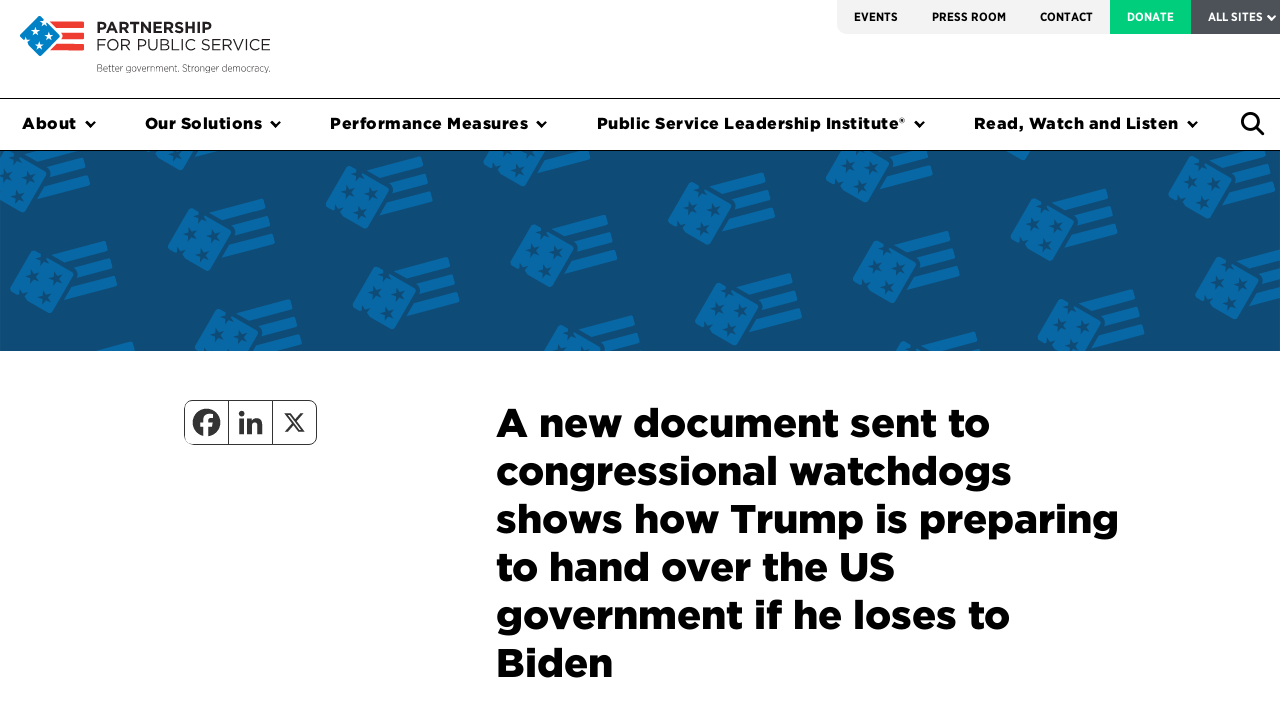

--- FILE ---
content_type: text/css
request_url: https://dev.ourpublicservice.org/wp-content/plugins/PPS-Gutenberg-Blocks/blocks/button/style.css?ver=1744037079
body_size: 25
content:
.pps-button.rectangular_without_border {
  border: none !important;
}
.pps-button.rectangular_with_border {
}
.pps-button.rounded_with_border {
  border-radius: 8px;
  padding: 8px !important;
}
.pps-button.rounded_without_border {
  border-radius: 8px;
  border: none !important;
  padding: 8px !important;
}
.pps-button {
  border-radius: 8px;
  text-decoration: none;
  padding: 3px;
  cursor: pointer;
  position: relative;
  overflow: hidden;
  display: inline-block;
}
.pps-button.primary {
  background-color: #015081 !important;
  border-color: #015081 !important;
  color: #FFFFFF !important;
}
.pps-button.primary:hover {
  background-color: #00263D !important;
}
.pps-button.primary span {
  color: #FFFFFF !important;
}
.pps-button.secondary {
  background-color: #FFD438 !important;
  border-color: #FFD438 !important;
  color: #000000 !important;
}
.pps-button.secondary:hover {
  background-color: #E7B621 !important;
}
.pps-button.secondary span {
  color: #000000 !important;
}
.pps-button.tertiary {
  background-color: #FFFFFF !important;
  border: 1px solid #000000 !important;
  color: #000000 !important;
}
.pps-button.tertiary:hover {
  background-color: #FFD438 !important;
  border-color: #FFD438 !important;
  color: #000000 !important;
}
.pps-button.tertiary span {
  color: #000000 !important;
}
.pps-button.urgent {
  background-color: #881B34 !important;
  border-color: #881B34 !important;
  color: #FFFFFF !important;
}
.pps-button.urgent:hover {
  background-color: #661427 !important;
}
.pps-button.urgent span {
  color: #FFFFFF !important;
}
.pps-button.custom {
  color: inherit !important;
}
.pps-button.custom span {
  color: inherit;
}
.pps-button td {
  padding-left: 4px;
  padding-right: 4px;
}
a.pps-button:hover {
  text-decoration: none;
}


--- FILE ---
content_type: text/css
request_url: https://dev.ourpublicservice.org/wp-content/plugins/PPS-Gutenberg-Blocks/blocks/faq-item/style.css?ver=1696046971
body_size: -213
content:
.answer-label {
  float: left;
  padding-right: 2px;
  font-weight: bold;
}
.question-label {
  padding-right: 2px;
}
.pps-faq-item {
  border-top: 1px solid grey;
  padding-top: 10px;
}
.question {
  font-weight: bold;
}

--- FILE ---
content_type: text/css
request_url: https://dev.ourpublicservice.org/wp-content/themes/pps/style.css?ver=6.8.3
body_size: 247
content:
/*!
Theme Name: Partnership for Public Service
Theme URI:  https://ourpublicservice.org/
Description: Partnership for Public Service Parent Theme
Author: Mark Pruce/Partnership for Public Service
Version: 2.0.0
License: GNU General Public License v3 or later
License URI: http://www.gnu.org/licenses/gpl-3.0.html
Text Domain: pps
*/
.pps_publication .card .card-body .media img {
  width: 100%;
  max-width: 300px;
}

body.home .mid_section .content .content-buttons a,
body.home .top_section .content .content-buttons a {
  margin-left: 0;
  margin-right: 15px;
  margin-bottom: 15px;
}

/* Style  */
.pps-filtered-posts article .entry-title {
  font-size: 18px;
  font-weight: 700;
  font-family: gotham narrow a, gotham narrow b, Arial, sans-serif;
  line-height: 1.2;
  color: #2d3238;
}

.pps-filtered-posts.format-list article .entry-title {
  margin-bottom: 0;
}

.pps-filtered-posts.format-card article .entry-title {
  font-size: 1.75rem;
  margin-bottom: .75rem;
  margin-top: 1rem;
}

.pps-filtered-posts.format-card article .date {
  font-weight: 700;
}

.pps-filtered-posts article .entry-title a {
  color: #2d3238;
}

.pps-filtered-posts article .entry-content {
  font-size: 14px;
}

.pps-filtered-posts article {
  margin-bottom: 15px;
}

.wp-block-column .pps-filtered-posts>div {
  min-width: 250px;
}

.pps-filtered-posts .view-more {
  margin-top: 10px;
}

.pps-filtered-posts .post-background-image {
  width: 100%;
  padding-top: 56.25%;
  background-size: cover;
  background-repeat: no-repeat;
  background-position: center;
}


--- FILE ---
content_type: application/javascript
request_url: https://dev.ourpublicservice.org/wp-content/themes/pps/dist/js/main.js?ver=4.479
body_size: 25514
content:
function isScrolledIntoView(e){var t=$(window).scrollTop(),a=t+$(window).height(),n=$(e).offset().top;return n+$(e).height()<=a&&n>=t}function initSearch(){var e=document.querySelector(".overlay"),t=document.querySelector(".input-search"),a=function(t){e.classList.contains("showing")?t.focus():t.blur()},n=function(){return e.classList.toggle("hiding"),e.classList.toggle("showing"),e.addEventListener("transitionend",a.bind(null,t),!1),!1};$(".search-button").on("click",function(e){e.preventDefault(),n()}),$(".button-close").on("click",function(e){e.preventDefault(),n()}),$(".search-go").on("click",function(e){window.open("/site-search/?fwp_keywords="+encodeURIComponent($(".search .search-field").val()),"_self")}),$(".search .search-field").on("keyup",function(e){13==e.keyCode&&window.open("/site-search/?fwp_keywords="+encodeURIComponent($(".search .search-field").val()),"_self")})}function getUrlParameter(e){for(var t,a,n=window.location.search.substring(1),i=n.split("&"),a=0;a<i.length;a++)if(t=i[a].split("="),t[0]===e)return void 0===t[1]||decodeURIComponent(t[1]);return!1}function combineArrays(e,t){return e.reduce(function(e,a,n){return e[a]=t[n],e},{})}function nFormatter(e,t){var a=[{value:1,symbol:""},{value:1e3,symbol:" K"},{value:1e6,symbol:" Million"},{value:1e9,symbol:" Billion"},{value:1e12,symbol:" Trillion"}],n=/\.0+$|(\.[0-9]*[1-9])0+$/,i=a.slice().reverse().find(function(t){return e>=t.value});return i?"$"+(e/i.value).toFixed(t).replace(n,"$1")+i.symbol:"0"}function toTitleCase(e){e=e.toLowerCase().split(" ");for(var t=0;t<e.length;t++)e[t]=e[t].charAt(0).toUpperCase()+e[t].slice(1);return e.join(" ")}function slugify(e){return e.toLowerCase().replaceAll(" ","_")}function initDivergentBarChart(e,t){var a=[{name:[],data:[],color:"#F2F2F3",dataLabels:{enabled:!0,color:"#000000",position:"left",x:-5,y:-35,verticalAlign:"top",crop:!1,align:"left",style:{fontWeight:"bold"}}},{name:"",data:[],color:"#F2F2F3",dataLabels:{enabled:!1}},{name:"",data:[],color:"#3C3F60",dataLabels:{enabled:!0,onArea:!0,formatter:function(){return-1*this.y+"%"}}},{name:"",data:[],color:"#0084D4",dataLabels:{enabled:!0,onArea:!0,format:"{y}%"}}];for(var n in e.data)a[0].name.push(e.data[n].name),a[0].data.push(-100),a[1].data.push(100),a[2].data.push(-1*e.data[n].leftValue),a[2].color=e.leftColor,a[3].data.push(e.data[n].rightValue),a[3].color=e.rightColor;var i=-1;Highcharts.chart(t,{chart:{type:"bar",height:100*a[0].data.length+"px"},credits:{enabled:!1},title:{text:""},legend:{enabled:!1},tooltip:{enabled:!1},xAxis:{visible:!1},yAxis:{min:-100,max:100,visible:!1},plotOptions:{series:{borderRadius:{radius:0},pointWidth:37,stacking:"normal",dataLabels:{overflow:"allow",crop:!1,color:"#FFFFFF",enabled:!0,formatter:function(e){++i>=this.series.name.length&&(i-=this.series.name.length);var t=this.series.name[i];if(t)return t},style:{textOutline:!1,fontWeight:"normal",fontSize:"16px"}},enableMouseTracking:!1,states:{hover:{enabled:!1}}}},series:a});var r="";e.leftLabel&&e.rightLabel&&(r='<div class="labelRow top">',r+='<div class="left"><span>'+e.leftLabel+"</span></div>",r+='<div class="right"><span>'+e.rightLabel+"</span></div>",r+="</div>"),$("#"+t).prepend(r)}function initStackedHorizontalBarChart(e,t){var a=[{name:"",color:"",data:[],dataLabels:{enabled:!0,onArea:!0,format:"{y}%"}},{name:"",color:"",data:[],dataLabels:{enabled:!0,onArea:!0,format:"{y}%"}},{name:"",color:"",data:[],dataLabels:{enabled:!0,onArea:!0,align:"left",format:'<div class="row-category" dy="-1">{point.category}</div> &nbsp;<div class="row-value" dy="2">{y}%</div>'}}];for(var n in e.data)a[0].data.push(e.data[n].rightValue),a[0].color=neutralColor,a[0].names=e.rightLabel,a[1].data.push(e.data[n].middleValue),a[1].color=negativeColor,a[1].names=e.middleLabel,a[2].data.push(e.data[n].leftValue),a[2].color=positiveColor,a[2].names=e.leftLabel,e.data[n].middleValue&&""!=e.data[n].middleValue||(a[0].color=negativeColor);Highcharts.chart(t,{chart:{type:"bar",height:50*e.data.length},credits:{enabled:!1},title:{text:""},legend:{enabled:!1},xAxis:{visible:!1,categories:e.data.map(function(e){return e.name})},yAxis:{min:0,endOnTick:!1,max:100,visible:!1},plotOptions:{series:{pointWidth:37,stacking:"normal",borderRadius:{radius:0},tooltip:{enabled:!1},dataLabels:{enabled:!1,style:{textOutline:!1,color:"#FFFFFF",fontWeight:"normal",fontSize:"18px"}},enableMouseTracking:!1,states:{hover:{enabled:!1}}}},series:a});var i="";e.leftLabel&&e.rightLabel&&(i='<div class="labelRow legend">',i+='<div class="left"><span class="dot" style="background-color:'+positiveColor+'"></span><span>'+e.leftLabel+"<span></div>",e.middleLabel&&(i+='<div class="center"><span class="dot" style="background-color:'+negativeColor+'"></span><span>'+e.middleLabel+"<span></div>",i+='<div class="right"><span class="dot" style="background-color:'+neutralColor+'"></span><span>'+e.rightLabel+"<span></div>"),i+='<div class="right"><span class="dot" style="background-color:'+negativeColor+'"></span><span>'+e.rightLabel+"<span></div>",i+="</div>"),$("#"+t).after(i)}function initPictographChart(e,t){var a={name:"Response",layout:"horizontal",data:[{name:"Trust",y:null,marker:{symbol:"url("+positiveIcon+")"},color:positiveColor},{name:"Do Not Trust",y:null,marker:{symbol:"url("+negativeIcon+")"},color:negativeColor},{name:"Neutral",y:null,marker:{symbol:"url("+neutralIcon+")"},color:neutralColor},{name:"Don&#39;t Know",y:null,marker:{symbol:"url("+naIcon+")"},color:naColor}]};e.positive&&(a.data[0].y=e.positive),e.positiveLabel&&(a.data[0].name=e.positiveLabel),e.negative&&(a.data[1].y=e.negative),e.negativeLabel&&(a.data[1].name=e.negativeLabel),e.neutral?(a.data[2].y=e.neutral,e.neutralLabel&&(a.data[2].name=e.neutralLabel)):a.data.splice(2,1),e.na?(a.data[3].y=e.na,e.naLabel&&(a.data[3].name=e.naLabel)):a.data.splice(3,1),e.na||e.neutral||a.data.splice(2,1),!e.na&&e.neutral&&a.data.splice(3,1),Highcharts.chart(t,{chart:{type:"item"},credits:{enabled:!1},tooltip:{enabled:!1},title:{text:""},legend:{labelFormat:"{name} <span>({y}%)</span>"},plotOptions:{series:{enableMouseTracking:!1,states:{hover:{enabled:!1}}}},series:[a]})}function initStackedVerticalBarChart(e,t){Highcharts.chart(t,{chart:{type:"column",height:400},credits:{enabled:!1},title:{text:""},xAxis:{categories:["2021","2022","2024"]},yAxis:{min:-75,max:75,tickInterval:25,title:{text:"% Respondents"},labels:{enabled:!0,format:"{text}%"},stackLabels:{enabled:!1},plotLines:[{color:"#000",width:2,value:-.5,zIndex:9}]},plotOptions:{column:{stacking:"normal",pointWidth:50,borderRadius:0,dataLabels:{enabled:!0,inside:!0,format:"{point.y:1f}%",style:{textOutline:!1,color:"#FFFFFF"}}}},series:e.data})}function initLineChart(e,t){Highcharts.chart(t,{chart:{type:"line",height:400},credits:{enabled:!1},title:{text:""},xAxis:{categories:e.years,labels:{style:{fontSize:"14px"}}},yAxis:{min:e.min,max:e.max,tickInterval:10,title:{text:"% Respondents",offset:50,style:{fontSize:"14px"}},labels:{enabled:!0,format:"{text}%"},labels:{style:{fontSize:"14px"}}},plotOptions:{line:{dataLabels:{enabled:!0,format:"{point.y:1f}%",style:{fontSize:"16px"}},tooltip:{valueSuffix:"%"}}},legend:{itemStyle:{fontSize:"14px"}},series:e.data,annotations:[{labelOptions:{useHTML:!0,align:"center",borderRadius:0,backgroundColor:"rgba(0,0,0,.1)",borderWidth:0,padding:6,y:-28,verticalAlign:"bottom",shape:"rect",style:{fontSize:"14px",textAlign:"center",color:"#000000"}},labels:e.notes}]})}function isInView(e){var t=e.getBoundingClientRect();return t.top>=0&&t.left>=0&&t.bottom<=(window.innerHeight||document.documentElement.clientHeight)&&t.right<=(window.innerWidth||document.documentElement.clientWidth)}function getFabricTable(e){return window.location.host.indexOf("dev.")>-1||window.location.host.indexOf(".loc")>-1?"dev_"+e:e}var API_DOMAIN="https://ourpublicservice.io/api",API_TOKEN_FHT="[base64]",API_DOMAIN_PD="https://ourpublicservice.io/api",API_TOKEN_PD="[base64]",brandColors=["#0084d4","#ee3831","#00ce7c","#fdd756","#e47e3d","#973f54","#676e9f"];!function(e){function t(){console.log("now in initFHTShareView"),X.init()}function a(){e("#loading-pps").fadeIn()}function n(){e("#loading-pps").fadeOut()}function i(){a(),e.ajax({url:"https://datahab-auth-for-wp-fch2etebdgaterd3.canadacentral-01.azurewebsites.net/api/HttpTrigger1?code=AC1h_THU7NKviht_J5usOvoYUJ-NTnrbd_nwHUQ4jjSmAzFuS8OyqQ==",method:"POST",data:JSON.stringify({query:"query GetData{  "+getFabricTable(Z.FABRIC.TABLES.FHT.COMMUNITY.story)+"(first: 999, orderBy: { district: ASC }) { items { title description state district source_1_title source_1_url fht_sector_1 } }}"}),success:function(t){var a={};e(t.data.story_tables.items).each(function(e,t){var n=t.district.split("-")[0];a[n]||(a[n]=[]),a[n].push(t)});var i=Object.keys(a).sort(),r={};i.forEach(function(e){r[e]=a[e]}),a=r,e(Object.keys(a)).each(function(t,n){var i="";i+='<div class="wp-block-pps-gutenberg-blocks-collapsible-content pps-collapsible-content collapsed">',i+='<a class="trigger"><b>'+Q.getFullStateName(n)+"</b></a>",i+='<div class="content collapsed">',e(a[n]).each(function(t,a){if(i+='<div class="card">',i+='<div class="left-col">',i+='<div class="labels">',a.district&&(i+='<div class="label">'+a.district+"</div>"),a.fht_sector_1){var n=0;e.each(a.fht_sector_1.split(";"),function(e,t){n<2&&(i+='<span class="label '+slugify(t)+'">'+t+"</span>"),n++})}i+="</div>",i+='<p class="title">',a.source_1_url&&(i+='<a href="'+a.source_1_url+'" target="_blank">'),i+=a.description,a.source_1_title&&(i+=" ("+a.source_1_title+")"),a.source_1_url&&(i+="</a>"),i+="</p>",i+="</div>",i+='<div class="right-col">',i+='<div class="share-icons">',i+='<div class="icon" data-platform="facebook" data-link="'+a.source_1_url+'"><i class="fa-brands fa-facebook-f"></i></div>',i+='<div class="icon" data-platform="twitter" data-link="'+a.source_1_url+'"><i class="fa-brands fa-x-twitter"></i></div>',i+='<div class="icon" data-platform="linkedin" data-link="'+a.source_1_url+'"><i class="fa-brands fa-linkedin-in"></i></div>',i+='<div class="icon" data-platform="email" data-link="'+a.source_1_url+'"><i class="fa-solid fa-envelope"></i></div>',i+="</div>",i+="</div>",i+="</div>"}),i+="</div></div></div>",e("#fht-all-stories").append(i)}),e(".pps-collapsible-content").addClass("collapsed"),e(".pps-collapsible-content .content").addClass("collapsed"),e(".pps-collapsible-content").each(function(){checkIfEmpty(e(this))&&e(this).addClass("content-empty")}),e(".pps-collapsible-content").each(function(){checkIfEmpty(e(this))&&e(this).addClass("content-empty")}),e(".pps-collapsible-content:not(.content-empty) .trigger").on("click",function(t){e(this).closest(".pps-collapsible-content").toggleClass("collapsed").find(".content").toggleClass("collapsed")}),e(".share-icons .icon").click(function(){var t=e(this).data("platform"),a=e(this).data("link"),n="";"email"==t?n="mailto:?body="+a:"facebook"==t?n="https://www.facebook.com/sharer/sharer.php?u="+a:"twitter"==t?n="https://twitter.com/intent/tweet?url="+a:"linkedin"==t&&(n="https://www.linkedin.com/shareArticle?mini=true&url="+a),window.open(n,"_blank").focus()}),n()}})}function r(){a(),o(),e.ajax({url:API_DOMAIN+"/fht-get-terminations/",headers:{Authorization:"Bearer "+API_TOKEN_FHT}}).done(function(t){n(),Z.TERMINATIONSBYAGENCY=t.terminationsByAgency,Z.TERMINATIONSBYMONTH=t.terminationsByMonth,Z.TERMINATIONS=t.terminations,Z.TOTAL=0,Z.SECTORS=t.sectors,Z.AGENCIES=t.agencies,c(),u();var a=new ScrollMagic.Controller;if(e("#separations-by-agency-chart").length&&s(),e(".image-block-1-wrapper").length){new ScrollMagic.Scene({triggerElement:".image-block-1-wrapper"}).setClassToggle(".image-block-1","onscreen").addTo(a)}if(e(".image-block-2-wrapper").length){new ScrollMagic.Scene({triggerElement:".image-block-2-wrapper"}).setClassToggle(".image-block-2","onscreen").addTo(a)}})}function o(){if(e("#fht-nav .menu-btn").click(function(){e("#fht-nav .menu-drop").toggleClass("active")}),e("#fht-nav .menu-drop .item").click(function(){e("#fht-nav .menu-drop").removeClass("active")}),e(".fht-nav").length){var t=e(".fht-nav").offset().top;e(".fht-nav").outerHeight();e(window).scroll(function(){e(window).scrollTop()>t?(e(".fht-nav").addClass("stuck"),e("body").addClass("has-stuck").css("padding-top",2*e(".fht-nav").outerHeight()+"px")):(e(".fht-nav").removeClass("stuck"),e("body").removeClass("has-stuck").css("padding-top","0px"))})}}function s(){var t=(Z.AGENCIES,Z.TERMINATIONSBYAGENCY),a=!1;e(window).width()<550&&(a=!0);var n=[];e(Object.keys(t)).each(function(e){var i=d(Object.keys(t)[e]);a&&(i=i.replace("Department","Dept."),i=i.replace("Development","Dev."),i=i.replace("Services","Serv."),i=i.replace("Administration","Admin.")),n.push([i,Object.values(t)[e]])}),n.sort(function(e,t){return t[1]-e[1]});var i={},r=1;e(n).each(function(e){r<11&&(i[n[e][0]]=n[e][1]),r++});var o=25,s="18px";a&&(o=0),a&&(s="16px"),Highcharts.setOptions({lang:{thousandsSep:","}}),Highcharts.chart("separations-by-agency-chart",{chart:{type:"bar",height:580,backgroundColor:"transparent",spacingTop:25,spacingBottom:25,spacingRight:o,spacingLeft:o},credits:{enabled:!1},title:{text:""},legend:{enabled:!1},tooltip:{enabled:!1},xAxis:{categories:Object.keys(i),lineWidth:0,gridLineWidth:0,title:{text:"AGENCIES",offset:10,style:{fontSize:"15px",color:"#FFFFFF75"}},labels:{enabled:!1}},yAxis:{showFirstLabel:!1,showLastLabel:!1,gridLineColor:"#FFFFFF10",labels:{style:{fontSize:"15px",color:"#FFFFFF75"}},title:{enabled:!1}},plotOptions:{bar:{groupPadding:.2,borderWidth:0,color:"#FFFFFF40",borderRadius:0,pointWidth:45}},series:[{data:Object.values(i),dataLabels:{enabled:!0,color:"#FFFFFF",verticalAlign:"bottom",inside:"false",alignTo:"plotEdges",align:"bottom",position:"left",overflow:"allow",crop:"false",format:"{point.category} ({point.y:,.0f})",y:-8,x:0,style:{fontSize:s,color:"#FFFFFF",fontWeight:"normal",textOutline:"none",textAlign:"left"}}}]});var c=new ScrollMagic.Controller;if(e("#fht-separations-by-agency").length){new ScrollMagic.Scene({triggerElement:"#fht-separations-by-agency"}).setClassToggle("#separations-by-agency-chart","onscreen").addTo(c)}}function c(){function t(t){var n=e(".timeline").find(".item-wrapper").eq(t).find(".date").text(),i=n.split(" ")[0]+" "+n.split(" ")[2];e(".title-monthyear").text(i),a(e(".timeline").find(".item-wrapper").eq(t).find(".get-stories").data("agency"))}function a(t){e.ajax({url:API_DOMAIN+"/fht-get-stories-by-agency/agency/"+t,headers:{Authorization:"Bearer "+API_TOKEN_FHT}}).done(function(t){if(n(),e(".list-wrapper.harms").html(""),t.stories.harms.length)for(var a=0;a<3&&a<t.stories.harms.length;a++){var i='<div class="item">';i+='<div class="title"><a href="'+t.stories.harms[a].source_1_url+'" target="_blank">'+t.stories.harms[a].title+"</a></div>",i+='<div class="link">Source: <a href="'+t.stories.harms[a].source_1_url+'" target="_blank">'+t.stories.harms[a].source_1_title+"</a></div>",i+="</div>",e(".list-wrapper.harms").append(i)}else e(".list-wrapper.harms").html('<div class="item">No harms found.</div>');if(e(".list-wrapper.risks").html(""),t.stories.risks.length)for(var r=0;r<1;r++){var o='<div class="item">';t.stories.risks[r].photo_url&&(o+='<div class="image" style="background:url(\''+t.stories.risks[r].photo_url+"') center center no-repeat;background-size:cover;\"></div>"),o+='<div class="title">'+t.stories.risks[r].title+"</div>",o+='<div class="subtitle">',t.stories.risks[r].fht_agency_1&&(o+=t.stories.risks[r].fht_agency_1.Name),t.stories.risks[r].fht_agency_2&&(o+=", "+t.stories.risks[r].fht_agency_2.Name),t.stories.risks[r].fht_agency_3&&(o+=", "+t.stories.risks[r].fht_agency_3.Name),o+="</div>",o+='<div class="description">'+t.stories.risks[r].description+"</div>",o+='<a class="button" href="'+t.stories.risks[r].source_1_url+'" target="_blank">Learn more</a>',o+="</div>",e(".list-wrapper.risks").append(o)}else e(".list-wrapper.risks").html('<div class="item">No risks found.</div>')})}function i(e){var t=new Date(e.split("_")[1]+"/01/"+e.split("_")[0]),a={year:"numeric",month:"long"};return t.toLocaleDateString("en-US",a)}function r(e){return e.indexOf("http")<0?"https://"+e:e}function o(e){e=r(e);try{var t=new URL(e);return hostname=t.hostname.replace("www.",""),hostname}catch(t){return e}}var s=Z.TERMINATIONS,c="";e(Object.keys(s)).each(function(t){var a=Object.keys(s)[t],n=s[a],i=n.date_announced.split("-")[0]+"_"+n.date_announced.split("-")[1],u=!1;if(e(n.actions).each(function(e){n.actions[e].number>10&&(u=!0)}),!u)return!0;var h=[];n.fht_agency&&e(n.fht_agency.fht_sectors).each(function(e){h.push(n.fht_agency.fht_sectors[e].Code)}),n.fht_agency.parent&&h.push(p(n.fht_agency.parent.Code)[0]),c+='<div class="item-wrapper '+h.join(" ")+'" data-yearmonth="'+i+'"><div class="item">',c+='<div class="date">'+l(n.date_announced)+"</div>",c+='<div class="agency-title">'+n.fht_agency.Name+"</div>",n.fht_agency.parent&&(c+='<div class="agency-subtitle">'+d(n.fht_agency.parent.Code)+"</div>"),c+='<div class="action-row">',e(n.actions).each(function(e){var t=n.actions[e];if(t.number<11)return!1;c+='<div class="action">',c+='<div class="number">'+f(t.number)+"</div>",c+='<div class="label">Reductions ('+t.mechanism+")</div>",c+='<div class="source">Source: <a href="'+r(t.source_1)+'" target="_blank">'+o(t.source_1)+"</a></div>",n.source_2&&(c+='<div class="source">Source: <a href="'+r(t.source_2)+'" target="_blank">'+o(t.source_2)+"</a></div>"),c+="</div>"}),c+="</div>",c+='<div class="spacer">&nbsp;</div>';var m=n.fht_subcomponent&&n.fht_subcomponent.Code?n.fht_subcomponent.Code:n.fht_agency.Code;c+='<div class="get-stories" data-agency="'+m+'">&nbsp;</div>',c+="</div></div>"}),e(".timeline").append(c),e(".timeline").slick({infinite:!1,slidesToShow:1,slidesToScroll:1,centerMode:!0,centerPadding:"20%",adaptiveHeight:!0,appendArrows:e(".slider-nav"),prevArrow:'<button type="button" class="slick-prev"><i class="fa-solid fa-chevron-left"></i></button>',nextArrow:'<button type="button" class="slick-next"><i class="fa-solid fa-chevron-right"></i></button>',responsive:[{breakpoint:991,settings:{centerPadding:"10%"}},{breakpoint:600,settings:{centerPadding:"5%"}}]}),e(".timeline").on("afterChange",function(e,a,n,i){t(n)}),t(0);var u=Z.TERMINATIONSBYMONTH;e(Object.keys(u)).each(function(t){e(".jump-to-date").append('<option value="'+Object.keys(u)[t]+'">'+i(Object.keys(u)[t])+"</option>")}),e(".jump-to-date").change(function(t){var a=e(".timeline").find('.item-wrapper[data-yearmonth="'+e(".jump-to-date").val()+'"]').index();e(".timeline").slick("slickGoTo",a)});var h=Z.SECTORS;e(h).each(function(t){e(".filter-by-sector").append('<option value="'+h[t].Code+'">'+h[t].Title+"</option>")}),e(".filter-by-sector").change(function(a){e(".timeline").slick("slickUnfilter"),e(".jump-to-date option:eq(0)").prop("selected",!0),e(".timeline").slick("slickGoTo",0);var n=e(".filter-by-sector").val();if("all"==n||""==n||"Filter by sector"==n)e(".timeline").slick("slickUnfilter"),t(0);else{e(".timeline").slick("slickFilter","."+n);t(e(".timeline").find(".item-wrapper."+n).eq(0).index())}})}function l(e){var t=new Date(e.replace(/-/g,"/").replace(/T.+/,""));return["Jan.","Feb.","March","April","May","June","July","Aug.","Sep.","Oct.","Nov.","Dec."][t.getMonth()]+" "+t.getDate()+", "+t.getFullYear()}function d(t){var a=Z.AGENCIES,n=null;return e(a).each(function(e){a[e].Code==t&&(n=a[e].Name)}),n}function p(t){var a=Z.AGENCIES,n=[];return e(a).each(function(i){a[i].Code==t&&e(a[i].fht_sectors).each(function(e){n.push(a[i].fht_sectors[e].Code)})}),n}function u(){function t(t,a){var n=null;n=null!=t?t:"prev"==a?Z.count_current-1:"next"==a&&Z.count_current!=Object.keys(Z.RUNNING_TOTALS).length-1?Z.count_current+1:Z.count_current;var i=Object.keys(Z.RUNNING_TOTALS)[n],r=Object.values(Z.RUNNING_TOTALS)[n],o=Object.values(Z.TERMINATIONSBYMONTH)[n];if(i&&i.indexOf("_")>-1){var s=new Date(i.split("_")[0],i.split("_")[1]-1,1),l=s.toLocaleString("default",{month:"long"});c.series[0].setData([["",r]]),c.setTitle({text:f(o)}),e(".caption .value").text(f(r)),e(".month").text(l)}Z.count_current=n}function a(){function e(){t(a),setTimeout(function(){a<Object.keys(Z.RUNNING_TOTALS).length-1&&(a++,Z.count_current=a,e())},1e3)}var a=Z.count_current;e()}var n=Z.TERMINATIONSBYMONTH,i=0,r=0,o={};for(var s in n)o[s]=i+=n[s],r+=n[s];Z.RUNNING_TOTALS=o;var c=Highcharts.chart("fht-sc-chart",{chart:{type:"column",inverted:!0,polar:!0,height:350,backgroundColor:"transparent"},credits:{enabled:!1},legend:{enabled:!1},tooltip:{enabled:!1},title:{text:"0",verticalAlign:"middle",floating:!0},pane:{size:"85%",innerSize:"25%"},xAxis:{tickInterval:1,lineWidth:0,gridLineWidth:0,labels:{enabled:!1}},yAxis:{lineWidth:0,gridLineWidth:0,max:Object.values(o)[Object.values(o).length-1],labels:{enabled:!1}},plotOptions:{column:{borderRadius:"0",pointWidth:10,enableMouseTracking:!1,states:{hover:{enabled:!1}}}},series:[{name:"terminations",data:[0],color:"#EE3831",pointWidth:110,groupPadding:0,borderWidth:0},{name:"terminations",data:[r],color:"white",pointWidth:4,groupPadding:0}]});window.onscroll=function(){var t=".fht-separations-count-wrapper",n=e(t).offset().top,i=e(t).offset().top+e(t).outerHeight(),r=e(window).scrollTop(),o=e(window).scrollTop()+e(window).outerHeight();r>n&&i<o&&!Z.isLocked&&(Z.isLocked=!0,a())},e(".controls .restart").click(function(){t(0)}),e(".controls .previous").click(function(){t(null,"prev")}),e(".controls .next").click(function(){t(null,"next")}),e(".controls .play").click(function(){a()})}function h(t){var a=0;e(t).each(function(){e(this).outerHeight()>a&&(a=e(this).outerHeight())}),e(t).css("height",a),e(t).css("min-height",a)}function f(e){return nfObject=new Intl.NumberFormat("en-US"),nfObject.format(e)}function m(e){return e.toLocaleString("en-US",{maximumFractionDigits:1,notation:"compact",compactDisplay:"short"})}function g(){FWP.hooks.addAction("facetwp/loaded",function(){var t=FWP.facets.sort_by_date;if(t.length){var a=e(".facetwp-selections"),n=a.find("ul")[0]||a[0].appendChild(document.createElement("ul")),i=document.querySelector('.facetwp-facet-sort_by_date option[value="'+t+'"]').text||t,r=document.createElement("li");r.setAttribute("data-facet","sort_by_date"),r.innerHTML='<span class="facetwp-selection-label">Sorted by date: </span><span class="facetwp-selection-value" data-value="'+t+'" role="link" aria-label="'+i+'" tabindex="0">'+i+"</span>",n.appendChild(r)}},100),document.addEventListener("facetwp-refresh",function(){FWP.enable_scroll=!1;var t=!1;for(var a in FWP.facets)FWP.facets[a].length>0&&(t=!0);t?e(".harms-featured-wrapper").hide():e(".harms-featured-wrapper").show()}),document.addEventListener("facetwp-loaded",function(){FWP.enable_scroll=!1;var t=!1;for(var a in FWP.facets)FWP.facets[a].length>0&&(t=!0);t?e(".facetwp-template .card.harm.is-featured").show():e(".facetwp-template .card.harm.is-featured").hide();var n=[];e(".card.harm").each(function(){var t=e(this).data("id");n.indexOf(t)>-1?e(this).addClass("DUP-FOUND").hide():n.push(t)})})}function b(){var t=e(".secondary-menu-wrapper").offset().top;e(".secondary-menu-wrapper").outerHeight();e(window).scroll(function(){e(window).scrollTop()>t?(e(".secondary-menu-wrapper").addClass("stuck").css("margin-top","0px"),e("body").addClass("has-stuck").css("padding-top",e(".profile-header").outerHeight()+"px")):(e(".secondary-menu-wrapper").removeClass("stuck"),e("body").removeClass("has-stuck").css("padding-top","0px"))})}function v(){e(".card.has-link:not(.no-link)").click(function(t){e(this).hasClass("_blank")||"_blank"==e(this).data("target")||e(this).hasClass("download")||e(this).hasClass("arrow-up-right-from-square")?window.open(e(this).data("link"),"_blank"):document.location=e(this).data("link")})}function _(){function t(t,a,n){function i(){var e=r.text().replace(/[^0-9]/g,"");if(parseFloat(e)<parseFloat(a)){var t=parseFloat(e)+1;n&&(t+="%"),r.text(t)}else clearTimeout(s)}var r=e("."+t);r.addClass("init");var o=2700/(2*targetValue),s=setInterval(i,o)}var a=1,n=!1;e(".count-up").each(function(){var i="count-up-"+a;e(this).addClass(i);var r=e("."+i);r.hasClass("suffix-percent")&&(n=!0);var o=e(this).text().replace(/[^0-9]/g,""),s=0;n&&(s+="%"),r.text(s),e(window).on("resize scroll",function(){isScrolledIntoView(e("."+i))&&!r.hasClass("init")&&t(i,o,r.hasClass("suffix-percent"))}),a++})}function y(){function t(){var t="?";e(".filters select").each(function(){e(this).val().length>0&&(t+=e(this).attr("name")+"="+e(this).val()+"&")}),e("#offset").val()&&(t+="offset="+e("#offset").val()+"&"),a();var n=document.location.origin+document.location.pathname+t;document.location=n}e(".filters select").change(function(){t()}),e(".filters select").each(function(){var t=e(this),a=e(this).find("option").eq(0).text();t.select2({placeholder:a,allowClear:!0})}),e("button#clear").click(function(){e(".filters select").each(function(){e(this).val(null).trigger("change")})}),e(".cards .card").click(function(){window.open(e(this).find(".link a").attr("href"))})}function k(){e(".mobile-nav-row").click(function(){e(this).toggleClass("open"),e("ul.nav").toggleClass("open")})}function w(){e(".tile").each(function(){var t=e(this).data("id");e(this).find(".top,.name,.link").click(function(){e('.dialog[data-id="'+t+'"]').fadeIn()})}),e(".close-dialog,.close-btn").click(function(){e(".dialog").fadeOut()}),e(document).on("keyup",function(t){"Escape"==t.key?e(".dialog").fadeOut():27==t.keyCode&&e(".dialog").fadeOut()})}function A(){e("#data-vis-slider").slick({arrows:!1,fade:!0,infinite:!1,adaptiveHeight:!0,draggable:!1});e(".slide-prev").click(function(){e("#data-vis-slider").slick("slickPrev"),e("html, body").animate({scrollTop:e("header").outerHeight()},500)}),e(".slide-next").click(function(){e("#data-vis-slider").slick("slickNext"),e("html, body").animate({scrollTop:e("header").outerHeight()},500)}),e(".dataVisChart").each(function(){var t=e(this).attr("id"),a=e(this).data("set"),n=e(this).data("init");(0,window[n])(window[a],t)}),e(".multi-chart-wrapper").each(function(){var t=e(this);t.find(".multi-chart-selector").change(function(a){var n=e(this).find(":selected").data("category");t.find(".multi-chart-child").hide(),t.find('.multi-chart-child[data-category="'+n+'"]').show()})}),e(".subcategory-wrapper").each(function(){var t=e(this);t.find(".subcategory-nav .subcategory-item").click(function(a){var n=e(this).data("subcategory");t.find(".subcategory-item.selected").removeClass("selected"),t.find('.subcategory-item[data-subcategory="'+n+'"]').addClass("selected"),t.find(".subcategory-child").hide(),t.find('.subcategory-child[data-subcategory="'+n+'"]').addClass("selected").show()})}),e(document).scroll(function(){var t=e("header.site-header").outerHeight(),a=e("div#data-vis-slider").outerHeight(),n=e(".sidebar:visible").outerHeight(),i=e(window).scrollTop(),r=i-t;r<0&&(r=0),e(window).outerWidth()>768&&r+n<a&&e(".sidebar-wrapper .sidebar").animate({marginTop:r+"px"},10)})}function T(){var t=1,a=e(".tabs-as-nav-menu.tabs-with-arrows .tab-content .tab");a.each(function(){1==t&&e(this).find("a.previous-link").hide(),t==a.length&&e(this).find("a.next-link").hide(),e(this).find("a.previous-link").click(function(t){t.preventDefault(),e("ul.nav-tabs .nav-item.active").prev().find("a")[0].click(),e("html,body").animate({scrollTop:e(this).parents(".tabs-as-nav-menu").offset().top-110},500)}),e(this).find("a.next-link").click(function(t){t.preventDefault(),e("ul.nav-tabs .nav-item.active").next().find("a")[0].click(),e("html,body").animate({scrollTop:e(this).parents(".tabs-as-nav-menu").offset().top-110},500)}),t++})}function S(){e("#menu-main-menu>.menu-item-has-children").each(function(){var t=e(this).find(".dropdown-toggle.nav-link").attr("title");""==t&&(t=e(this).find(".dropdown-toggle.nav-link").text()),e(this).find(".submenu-wrapper .subnav-title").text(t)}),e(".menu-item.no-link a").each(function(){e(this).click(function(e){return e.preventDefault(),!1})})}function C(){e("img.click-to-enlarge").each(function(){e(this).click(function(){e(this).toggleClass("enlarged")})})}function x(){e(".search-link").click(function(){e(".search-row .facetwp-type-search i").click()})}function E(){e(".filter-item").each(function(){e(this).find(".label").click(function(){var t=e(this),a=e(this).parent().find(".content");a.hasClass("open")?(t.removeClass("open"),a.removeClass("open")):(a.addClass("new-open"),t.addClass("new-open"),e(".label.open").removeClass("open"),e(".content.open").removeClass("open"),e(".new-open").addClass("open").removeClass("new-open"))})}),e(".mobile-row").click(function(){e(".filters-row,.mobile-row,.selections-row").toggleClass("mobile-open")}),e("body>div.block,.entry-content,.wp-block-spacer,article.entry").click(function(t){t.target===this&&e(".content.open").removeClass("open")}),document.addEventListener("facetwp-refresh",function(){e(".content.open").removeClass("open")}),document.addEventListener("facetwp-loaded",function(){e(".no-selections,.has-selections").removeClass("has-selections").removeClass("no-selections");var t=Object.values(FWP.facets).filter(function(e){return e.length>0}),a="no-selections";t.length>0&&(a="has-selections"),e(".filters-row,.selections-row,.facetwp-input-wrap").addClass(a)})}function M(){a(),e.ajax({url:API_DOMAIN_PD+"/pd-agencies/?filters[federal_agency][$eq]=true&sort=name:ASC&pagination[limit]=-1",headers:{Authorization:"Bearer "+API_TOKEN_PD}}).done(function(t){n();var a='<div class="row">';a+='<div class="col-xs-12 col-md-6 col-lg-4">',a+='<div class="item govwide">',a+='<div class="logo"><a href="'+document.location.origin+document.location.pathname+'profile/GOVWIDE"><img height="60" src="https://ourpublicservice.org/wp-content/themes/pps/assets/img/agencies/govwide.png" alt="United States crest logo" /></a></div>',a+='<div class="name"><a href="'+document.location.origin+document.location.pathname+'profile/GOVWIDE">Government-Wide Data</a></div>',a+="</div>",a+="</div>",e(t.data).each(function(e,t){a+='<div class="col-xs-12 col-md-6 col-lg-4">',a+='<div class="item">',a+='<div class="logo"><a href="'+document.location.origin+document.location.pathname+"profile/"+t.attributes.abbreviation+'"><img height="60" src="'+t.attributes.logo_url+'" alt="'+t.attributes.name+' logo" /></a></div>',a+='<div class="name"><a href="'+document.location.origin+document.location.pathname+"profile/"+t.attributes.abbreviation+'">'+t.attributes.name+"</a></div>",a+="</div>",a+="</div>"}),a+="</div>",e(".list-wrapper").html(a)})}function F(){function t(t,a,n){var i=".field."+a;t&&(i+="."+t);var r=e(i);if(""==n||null==n||"null"==n)return void r.html("N/A");r.hasClass("number")&&(n=Math.round(parseFloat(n)).toLocaleString("en-US")),r.hasClass("date")&&(n=new Date(n).toLocaleDateString()),r.hasClass("price")&&(n="$"+n),r.hasClass("percent")&&(n+="%"),r.hasClass("link")&&(link=n,n.indexOf("http")<0&&(link="http://"+n),n='<a target="_blank" href="'+link+'">'+n+"</a>");var o=(r.text(),r.html()),s="";s=o&&o.indexOf("{{#}}")>-1?o.replace("{{#}}",n):o?o.replace("{{#}}",n):n,null==n||"null"==n?r.hasClass("link")||r.hasClass("note")?r.html("-"):r.html("N/A"):r.html(s)}function a(e){return"District of Columbia"==e&&(e="DC"),"US Suppressed"==e&&(e="Suppressed"),e.toLowerCase().replace(/ /g,"")}function i(t){if(Highcharts.setOptions({lang:{thousandsSep:",",numericSymbols:["K","M","B","T"]},credits:{enabled:!1},colors:brandColors,plotOptions:{series:{states:{inactive:{opacity:1},hover:{enabled:!1}}}}
}),t.agency.fedscope_gs_level_entry){var a=[{name:"Entry Level",data:[parseFloat(t.agency.fedscope_gs_level_entry)]},{name:"Midlevel",data:[parseFloat(t.agency.fedscope_gs_level_mid)]},{name:"Senior Level",data:[parseFloat(t.agency.fedscope_gs_level_senior)]},{name:"N/A",data:[parseFloat(t.agency.fedscope_gs_level_na)]}];Highcharts.chart("gslevel-chart",{chart:{type:"bar",height:250,marginTop:-40,backgroundColor:"transparent"},title:{text:""},colors:["#70C8FF","#0084D4","#015081","#4C5258"],legend:{enabled:!0,labelFormatter:function(){return this.name},layout:"horizontal",alignColumns:!1,itemStyle:{color:"#000000",cursor:"default"},itemHoverStyle:{color:"#000000",cursor:"default"}},xAxis:{visible:!1,categories:["Percentage of Employees:"]},yAxis:{visible:!1,reversed:!0,min:0,title:{text:"Percentage of Employees"}},tooltip:{enabled:!0,pointFormat:"<strong>{series.name}</strong><br /> <b>{point.y}</b> ({point.percentage:.0f}%)"},plotOptions:{series:{events:{legendItemClick:function(){return!1}},allowPointSelect:!1,stacking:"percent",pointWidth:100,borderRadius:0,dataLabels:{enabled:!0,format:"<b>{point.percentage:.1f}%</b>",style:{textOutline:0}}}},series:a})}else e("#gslevel-chart").html("<br /><br /><center><em>Data not available</em></center><br /><br />");if(t.agency.fedscope_education_bachelors){var a=[{name:"Below High School",data:[parseFloat(t.agency.fedscope_education_below_hs)]},{name:"High School",data:[parseFloat(t.agency.fedscope_education_hs)]},{name:"Between High School and Bachelor's",data:[parseFloat(t.agency.fedscope_education_hs_bachelors)]},{name:"Bachelor's",data:[parseFloat(t.agency.fedscope_education_bachelors)]},{name:"Master's",data:[parseFloat(t.agency.fedscope_education_masters)]},{name:"Doctorate",data:[parseFloat(t.agency.fedscope_education_doctorate)]},{name:"Other",data:[parseFloat(t.agency.fedscope_education_other)]}];Highcharts.chart("education-chart",{chart:{type:"bar",height:250,backgroundColor:"transparent"},title:{text:""},colors:["#D6EFFF","#70C8FF","#0084D4","#056eae","#0a5989","#00263D","#4C5258"],legend:{enabled:!0,labelFormatter:function(){return this.name},layout:"horizontal",alignColumns:!1,itemStyle:{color:"#000000",cursor:"default"},itemHoverStyle:{color:"#000000",cursor:"default"},events:{itemClick:function(e){return e.preventDefault(),!1}}},xAxis:{visible:!1,categories:["Percentage of Employees:"]},yAxis:{visible:!1,reversed:!0,min:0,title:{text:"Percentage of Employees"}},tooltip:{enabled:!0,pointFormat:"<strong>{series.name}</strong><br /> <b>{point.y}</b> ({point.percentage:.0f}%)"},plotOptions:{series:{events:{legendItemClick:function(){return!1}},allowPointSelect:!1,stacking:"percent",pointWidth:100,borderRadius:0,dataLabels:{enabled:!0,format:"<b>{point.percentage:.1f}%</b>",style:{textOutline:0},filter:{property:"percentage",operator:">",value:5}}}},series:a})}else e("#education-chart").html("<br /><br /><center><em>Data not available</em></center><br /><br />");if(t.agency.fedscope_demographics_under_30){var n=[];"GOVWIDE"!=t.agency.abbr&&n.push({name:t.agency.name,data:[t.agency.fedscope_demographics_under_30],states:{enabled:!1}}),n.push({name:"Government-Wide",data:[t.govt_wide.fedscope_demographics_under_30],states:{enabled:!1}}),R("column",320,"under-30-chart",[],"Percentage of Employees",n,"{point.y:,.1f}%")}else e("#under-30-chart").html("<br /><br /><center><em>Data not available</em></center><br /><br />");if(t.agency.fedscope_demographics_over_55){var n=[];"GOVWIDE"!=t.agency.abbr&&n.push({name:t.agency.name,data:[t.agency.fedscope_demographics_over_55],states:{enabled:!1}}),n.push({name:"Government-Wide",data:[t.govt_wide.fedscope_demographics_over_55],states:{enabled:!1}}),R("column",320,"over-55-chart",[],"Percentage of Employees",n,"{point.y:,.1f}%")}else e("#over-55-chart").html("<br /><br /><center><em>Data not available</em></center><br /><br />");if(t.agency.fedscope_inside_dmv&&t.agency.fedscope_outside_dmv?O("",250,"inside-outside-dmv",[{name:"Inside",y:t.agency.fedscope_inside_dmv,color:"#0084D4"},{name:"Outside",y:t.agency.fedscope_outside_dmv,color:"#015081"}]):e(".inside-outside-dmv-wrapper").hide(),t.agency.fedscope_veteran&&t.agency.fedscope_nonveteran){var n=[];"GOVWIDE"!=t.agency.abbr&&n.push({name:t.agency.name,data:[t.agency.fedscope_veteran],states:{enabled:!1}}),n.push({name:"Government-Wide",data:[t.govt_wide.fedscope_veteran],states:{enabled:!1}}),R("column",250,"veteran-chart",[],"Veteran Status",n,"{point.y:,.1f}%")}else e("#veteran-chart").html("<br /><br /><center><em>Data not available</em></center><br /><br />");if(t.agency.fedscope_dei_disability&&t.agency.fedscope_dei_no_disability){var n=[];"GOVWIDE"!=t.agency.abbr&&n.push({name:t.agency.name,data:[t.agency.fedscope_dei_disability],states:{enabled:!1}}),n.push({name:"Government-Wide",data:[t.govt_wide.fedscope_dei_disability],states:{enabled:!1}}),R("column",250,"disability-chart",[],"Disabled Status",n,"{point.y:,.1f}%")}else e("#disability-chart").html("<br /><br /><center><em>Data not available</em></center><br /><br />");if(t.agency.fedscope_dei_male&&t.agency.fedscope_dei_female&&e("#agency-sex-chart").length?O("",250,"agency-sex-chart",[{name:"Male",y:t.agency.fedscope_dei_male,color:"#0084D4"},{name:"Female",y:t.agency.fedscope_dei_female,color:"#015081"}]):e("#agency-sex-chart").html("<br /><br /><center><em>Data not available</em></center><br /><br />"),(t.govt_wide.fedscope_dei_male||t.govt_wide.fedscope_dei_female)&&e("#govwide-sex-chart").length?O("",250,"govwide-sex-chart",[{name:"Male",y:t.govt_wide.fedscope_dei_male,color:"#0084D4"},{name:"Female",y:t.govt_wide.fedscope_dei_female,color:"#015081"}]):e("#govwide-sex-chart").html("<br /><br /><center><em>Data not available</em></center><br /><br />"),t.agency.fedscope_dei_ses_male&&t.agency.fedscope_dei_ses_female&&e("#agency-ses-sex-chart").length?O("",250,"agency-ses-sex-chart",[{name:"Male",y:t.agency.fedscope_dei_ses_male,color:"#0084D4"},{name:"Female",y:t.agency.fedscope_dei_ses_female,color:"#015081"}]):e("#agency-ses-sex-chart").html("<br /><br /><center><em>Data not available</em></center><br /><br />"),(t.govt_wide.fedscope_dei_ses_male||t.govt_wide.fedscope_dei_ses_female)&&e("#govwide-ses-sex-chart").length?O("",250,"govwide-ses-sex-chart",[{name:"Male",y:t.govt_wide.fedscope_dei_ses_male,color:"#0084D4"},{name:"Female",y:t.govt_wide.fedscope_dei_ses_female,color:"#015081"}]):e("#govwide-ses-sex-chart").html("<br /><br /><center><em>Data not available</em></center><br /><br />"),t.agency.fedscope_dei_white&&e("#agency-race-chart").length?O("",250,"agency-race-chart",[{name:"White",y:t.agency.fedscope_dei_white,color:"#ABAEB1"},{name:"Black",y:t.agency.fedscope_dei_black,color:"#70C8FF"},{name:"American Indian or Alaskan Native",y:t.agency.fedscope_dei_ai_an,color:"#0084D4"},{name:"Asian",y:t.agency.fedscope_dei_asian,color:"#056eae"},{name:"Hispanic/Latino",y:t.agency.fedscope_dei_hispanic_latino,color:"#0a5989"},{name:"Native Hawaiian or Pacific Islander",y:t.agency.fedscope_dei_nh_pi,color:"#00263D"},{name:"More than One Race",y:t.agency.fedscope_dei_multi_race,color:"#4C5258"}]):e("#agency-race-chart").html("<br /><br /><center><em>Data not available</em></center><br /><br />"),t.govt_wide.fedscope_dei_white&&e("#govwide-race-chart").length?O("",250,"govwide-race-chart",[{name:"White",y:t.govt_wide.fedscope_dei_white,color:"#ABAEB1"},{name:"Black",y:t.govt_wide.fedscope_dei_black,color:"#70C8FF"},{name:"American Indian or Alaskan Native",y:t.govt_wide.fedscope_dei_ai_an,color:"#0084D4"},{name:"Asian",y:t.govt_wide.fedscope_dei_asian,color:"#056eae"},{name:"Hispanic/Latino",y:t.govt_wide.fedscope_dei_hispanic_latino,color:"#0a5989"},{name:"Native Hawaiian or Pacific Islander",y:t.govt_wide.fedscope_dei_nh_pi,color:"#00263D"},{name:"More than One Race",y:t.govt_wide.fedscope_dei_multi_race,color:"#4C5258"}]):e("#govwide-race-chart").html("<br /><br /><center><em>Data not available</em></center><br /><br />"),(t.agency.fedscope_dei_ses_white||t.agency.fedscope_dei_ses_poc)&&e("#agency-ses-race-chart").length?O("",250,"agency-ses-race-chart",[{name:"White",y:t.agency.fedscope_dei_ses_white,color:"#ABAEB1"},{name:"Person of Color",y:t.agency.fedscope_dei_ses_poc,color:"#015081"}]):e("#agency-ses-race-chart").html("<br /><br /><center><em>Data not available</em></center><br /><br />"),(t.govt_wide.fedscope_dei_ses_white||t.govt_wide.fedscope_dei_ses_poc)&&e("#govwide-ses-race-chart").length?O("",250,"govwide-ses-race-chart",[{name:"White",y:t.govt_wide.fedscope_dei_ses_white,color:"#ABAEB1"},{name:"Person of Color",y:t.govt_wide.fedscope_dei_ses_poc,color:"#015081"}]):e("#govwide-ses-race-chart").html("<br /><br /><center><em>Data not available</em></center><br /><br />"),t.agency.fedscope_attrition_rate){var n=[];"GOVWIDE"!=t.agency.abbr&&n.push({name:t.agency.name,data:[t.agency.fedscope_attrition_rate]}),n.push({name:"Government-Wide",data:[t.govt_wide.fedscope_attrition_rate]}),R("column",250,"attrition-overall-chart",[],"Percentage of Employees",n,"{point.y:,.1f}%")}else e("#attrition-overall-chart").html("<br /><br /><center><em>Data not available</em></center><br /><br />");if(t.agency.fedscope_attrition_rate_female&&t.agency.fedscope_attrition_rate_male?R("column",250,"attrition-sex-chart",[],"",[{name:"Male",data:[t.agency.fedscope_attrition_rate_male]},{name:"Female",data:[t.agency.fedscope_attrition_rate_female]}],"{point.y:,.1f}%"):e("#attrition-sex-chart").html("<br /><br /><center><em>Data not available</em></center><br /><br />"),t.agency.fedscope_attrition_rate_under30||t.agency.fedscope_attrition_rate_30_54||t.agency.fedscope_attrition_rate_over55?R("column",250,"attrition-age-chart",[],"",[{name:"Under 30 years",data:[t.agency.fedscope_attrition_rate_under30]},{name:"30-54 years",data:[t.agency.fedscope_attrition_rate_30_54]},{name:"Over 55 ",data:[t.agency.fedscope_attrition_rate_over55]}],"{point.y:,.1f}%"):e("#attrition-age-chart").html("<br /><br /><center><em>Data not available</em></center><br /><br />"),t.agency.fedscope_attrition_los_1_4||t.agency.fedscope_attrition_los_over20?R("column",250,"attrition-los-chart",[],"",[{name:"1-4 Years",data:[t.agency.fedscope_attrition_los_1_4]},{name:"Over 20 Years",data:[t.agency.fedscope_attrition_los_over20]}],"{point.y:,.1f}%"):e("#attrition-los-chart").html("<br /><br /><center><em>Data not available</em></center><br /><br />"),t.agency.fedscope_attrition_white&&t.agency.fedscope_attrition_poc?R("column",250,"attrition-race-chart",[],"",[{name:"White",color:"#ABAEB1",data:[t.agency.fedscope_attrition_white]},{name:"Person of Color",color:"#015081",data:[t.agency.fedscope_attrition_poc]}],"{point.y:,.1f}%"):e("#attrition-race-chart").html("<br /><br /><center><em>Data not available</em></center><br /><br />"),t.agency.fedscope_attrition_it){var n=[];"GOVWIDE"!=t.agency.abbr&&n.push({name:t.agency.name,data:[t.agency.fedscope_attrition_it]}),n.push({name:"Government-Wide",data:[t.govt_wide.fedscope_attrition_it]}),R("column",250,"attrition-it-chart",[],"Percentage of Employees",n,"{point.y:,.1f}%")}else e("#attrition-it-chart").html("<br /><br /><center><em>Data not available</em></center><br /><br />");if(t.agency.fv_ti_yes?I("fv-ti-chart",[{name:"No",value:t.agency.fv_ti_no},{name:"Yes, to take another job within the federal government",value:t.agency.fv_ti_yes_within},{name:"Yes, to take another job outside the federal government",value:t.agency.fv_ti_yes_outside},{name:"Yes, other (including retirement)",value:t.agency.fv_ti_yes}]):e("#fv-ti-chart").html("<br /><br /><center><em>Data not available</em></center><br /><br />"),t.agency.fv_ti_yes?I("poor-performance-chart",[{name:"Remain in the work unit and improve their performance over time",value:t.agency.fv_pp_improve},{name:"Remain in the work unit and continue to underperform",value:t.agency.fv_pp_continue},{name:"Leave the work unit - removed or transferred",value:t.agency.fv_pp_move},{name:"Leave the work unit - quit",value:t.agency.fv_pp_quit},{name:"There are no poor performers in my work unit",value:t.agency.fv_pp_none},{name:"Do not know",value:t.agency.fv_pp_idk}]):e("#poor-performance-chart").html("<br /><br /><center><em>Data not available</em></center><br /><br />"),t.agency.bptw.index.years&&t.agency.bptw.index.agency_trend){var i=combineArrays(t.agency.bptw.index.years,t.agency.bptw.index.agency_trend),r=combineArrays(t.govt_wide.bptw.index.years,t.govt_wide.bptw.index.agency_trend),o=P(t.agency.bptw.index.years,t.govt_wide.bptw.index.years);for(var s in o){var c=o[s];i.hasOwnProperty(c)||(i[c]=null),r.hasOwnProperty(c)||(r[c]=null)}var l=[];"GOVWIDE"!=t.agency.abbr&&l.push({name:"Agency Engagement and Satisfaction Score",data:D(Object.values(i),"start",14),years:D(o,"start",14),color:"#0084d4",clickable:!1},{name:"Agency Engagement and Satisfaction Score",data:D(Object.values(i),"end",14),years:D(o,"end",14),color:"#0084d4",showInLegend:!1,clickable:!1}),l.push({name:"Government-Wide Engagement and Satisfaction Score",data:D(Object.values(r),"start",14),years:D(o,"start",14),color:"#ee3831",clickable:!1},{name:"Government-Wide Engagement and Satisfaction Score",data:D(Object.values(r),"end",14),years:D(o,"end",14),color:"#ee3831",showInLegend:!1,clickable:!1}),Highcharts.chart("bptw-chart",{credits:{enabled:!1},chart:{type:"line",height:400,backgroundColor:"transparent"},title:!1,legend:{layout:"horizontal",itemDistance:100,itemStyle:{color:"#000000",cursor:"default"},itemHoverStyle:{color:"#000000",cursor:"default"},events:{itemClick:function(e){e.preventDefault()}}},xAxis:{categories:t.agency.bptw.index.years,style:{fontSize:8}},yAxis:{title:{text:"Score",style:{fontWeight:"bold",color:"#000000",fontSize:10}},minPadding:1,minorGridLineColor:"#E3E3E3",minorTickInterval:5,tickInterval:10},plotOptions:{line:{tooltip:{pointFormat:"{point.y:.1f}"},dataLabels:{enabled:!1,format:"{point.y:.1f}"},connectNulls:!0,marker:{enabled:!0,symbol:"circle"},allowPointSelect:!1}},series:l})}else e(".bptw-chart-wrapper").html("<br /><br /><center><em>Data not available</em></center><br /><br />")}var r=e(".profile-header").offset().top;e(".profile-header").outerHeight();e(window).scroll(function(){e(window).scrollTop()>r?(e(".profile-header").addClass("stuck").css("margin-top","0px"),e("#agency-profile").addClass("has-stuck").css("padding-top",e(".profile-header").outerHeight()+"px")):(e(".profile-header").removeClass("stuck"),e("#agency-profile").removeClass("has-stuck").css("padding-top","0px"))}),e.ajax({url:API_DOMAIN_PD+"/pd-agencies/?filters[federal_agency][$eq]=true&sort=name:ASC&pagination[limit]=-1",headers:{Authorization:"Bearer "+API_TOKEN_PD}}).done(function(t){var a=document.location.href,n=(e.trim(a.substring(a.indexOf("profile/")+8).replace(/[\W_]+/g," ")),"<select>");n+="<option>View another agency</option>",n+='<option class="name" data-id="GOVWIDE">Government-Wide Data</option>',e(t.data).each(function(e,t){n+='<option class="name" data-id="'+t.attributes.abbreviation+'">'+t.attributes.name+"</option>"}),n+="</select>",e(".agency-selector").html(n),e(".agency-selector select").select2({dropdownParent:e(".profile-header")}),e(".agency-selector select").change(function(t){var n=e(".agency-selector select option:selected").data("id"),i=a.substring(0,a.indexOf("profile/")+8)+n+"/";window.location=i})});var o="<select>";e("h3.section-title").each(function(t,a){var n=e(this).text().replace("Data Coverage","");o+='<option class="name" data-target="'+e(this).attr("id")+'">'+toTitleCase(n)+"</option>"}),o+="</select>",e(".jump-links-selector").html(o),e(".jump-links-selector select").change(function(t){var a=e(".jump-links-selector select option:selected").data("target");if(!a)return!1;e("html,body").animate({scrollTop:e("#"+a).offset().top},500)}),e(".jump-links-selector select").select2({minimumResultsForSearch:1/0,dropdownParent:e(".profile-header")}),e(".dataCoverage").click(function(){e([document.documentElement,document.body]).animate({scrollTop:e(".profile-footer").offset().top-e(".profile-header").outerHeight()-50},1e3)}),e.ajax({url:API_DOMAIN_PD+"/agency-profile/"+e("#agency_id").val()+"/year/2023/",headers:{Authorization:"Bearer "+API_TOKEN_PD}}).done(function(r){var o=r.data,s=o.agency;if(n(),Object.keys(s).forEach(function(e,a){t(null,e,s[e])}),s.footnote||e(".field.footnote").hide(),s.fedscope_ses_count>0){var c=L(s.fedscope_ses_count,s.fedscope_employees-s.fedscope_ses_count);e(".ses_ratio.field").html(c)}else e(".ses_ratio.field").html("N/A");s.logo_url?e(".field.logo").html('<img src="'+s.logo_url+'" alt="Logo for '+s.name+'" />'):e(".logo-wrapper").hide(),s.mission||e(".field.mission").hide(),"GOVWIDE"==s.abbr&&(e("h3#overview").html("Overview</sup>"),e(".bptw_index_rank-wrapper .bptw_index_rank, .bptw_index_rank-wrapper .denom, .bptw_index_rank-wrapper .note.score, .accountability-indicators").hide());var l="https://bestplacestowork.org/rankings/detail/?c="+s.code;if(e(".bptw-link").html('<a href="'+l+'" target="_blank">'+e(".bptw-link").text()+"</a>"),s.appt_tracker_positions_confirmed&&""!=s.appt_tracker_positions_confirmed){var d="";d+='<div class="nomin">'+s.appt_tracker_positions_confirmed+"</div>",d+='<div class="denom">out of '+s.appt_tracker_positions_total+"</div>",e(".appt_tracker_positions").html(d)}else e(".section-row.political-appointees").html('<div class="pt-4 pb-4 center">Data not available</div>');for(var p=e("#theme_path").val(),u=1;u<6;u++){var h="fedscope_location"+u,f=s[h],m=s[h+"_count"];if(!m||m<1)e(".states .state"+u).addClass("na");else{var g=f&&""!=f?p+"/dist/img/states/state_"+a(f)+".svg":null;"SUPPRESSED"==f&&(f="Location not publicly available");var d='<div class="metric"><strong>'+f+"</strong><br /> "+Math.round(parseFloat(m)).toLocaleString("en-US")+"</div>";e(".states .state"+u).css("background-image","url("+g+")").css("background-size","80%").after(d)}}for(var u=1;u<6;u++){var h="fedscope_occupation"+u;if(s[h]&&""!=s[h]){var b=s[h].split("-")[0],v=s[h].split("-")[1],m=s[h+"_count"];if(m&&!(m<1)){var g=b&&""!=b?p+"/dist/img/occupations/occupation_"+b+".svg":null,d='<div class="metric"><strong>'+v+"</strong><br /> "+Math.round(parseFloat(m)).toLocaleString("en-US")+"</div>";e(".occupations .occupation"+u).css("background-image","url("+g+")").css("background-size","50%").after(d)}}}s.fv_ti_yes||s.fv_ti_no||s.fv_ti_yes_outside||(!1,e(".turnover-intention").html('<div class="pt-4 pb-4 center">Data not available</div>'));var _=!0;s.fv_pp_continue||s.fv_pp_improve||s.fv_pp_move||(_=!1,e(".poor-performance").html('<div class="pt-4 pb-4 center">Data not available</div>'));var y=!0;s.fv_pm_perf||s.fv_pm_accountability||s.fv_pm_feedback||s.fv_pm_gclarity||(y=!1,e(".performance-management").html('<div class="pt-4 pb-4 center">Data not available</div>')),s.fitara_score?e(".fitara_score").addClass(s.fitara_score.replace(/\W/g,"")):e(".section-row.accountability-indicators").html('<div class="pt-4 pb-4 center">Data not available</div>');s.gao_rec_rate||s.mgmt_challenges||s.fitara_score||(!1,e(".section-row.accountability-indicators").html('<div class="pt-4 pb-4 center">Data not available</div>'));var k=o.govt_wide;Object.keys(o.govt_wide).forEach(function(e,a){t("govwide",e,k[e])});var w=o.private_sector;Object.keys(o.private_sector).forEach(function(e,a){t("privatesector",e,w[e])}),e(".attrition-wrapper select").change(function(t){e(".attrition-wrapper .sections>div").hide(),e(".attrition-wrapper .sections ."+e(this).val()).show(),t.preventDefault()}),i(o),s.bptw.index.years||_||y||e(".section-row.employee-experience .tab-wrapper").html('<div class="pt-4 pb-4 center">Data not available</div>'),e(".placeholder").removeClass("placeholder")})}function D(e,t,a){return Array.apply(null,Array(e.length)).map(function(n,i){var r;return"start"==t&&(r=i>=a),"end"==t&&(r=i<a),r?e[i]:null})}function L(e,t){var a=t/e;return"1:"+Math.round(a)}function P(e,t,a,n){return[].concat(e,t,a,n).sort(function(e,t){return e-t}).filter(function(e,t,a){if(a.indexOf(e)==t)return e})}function I(e,t){Highcharts.chart(e,{chart:{type:"bar"},title:{text:""},credits:{enabled:!1},legend:{enabled:!1},tooltip:{enabled:!1},xAxis:{categories:t.map(function(e){return e.name})},yAxis:{gridLineWidth:0,labels:{enabled:!1},title:{enabled:!1}},plotOptions:{bar:{borderRadius:0,dataLabels:{enabled:!0,format:"{y}%"}}},series:[{data:t.map(function(e){return e.value})}]})}function O(e,t,a,n,i){Highcharts.chart(a,{chart:{type:"pie",height:t,colors:["#00ce7c","#fdd756"],backgroundColor:"transparent"},title:{text:e},credits:{enabled:!1},tooltip:{enabled:!1},legend:{layout:"vertical",align:"right",verticalAlign:"bottom",width:140,itemStyle:{color:"#000000",cursor:"default",textOverflow:null,width:120},itemHoverStyle:{color:"#000000",cursor:"default",textOverflow:null,width:120},events:{itemClick:function(e){return e.preventDefault(),!1}}},plotOptions:{pie:{innerSize:"60%",cursor:"default",dataLabels:{enabled:!0,format:"<b>{point.percentage:.1f}%</b>",borderRadius:10,backgroundColor:"rgba(255, 255, 255, 0.7)",borderWidth:0,shadow:!0,style:{color:"#000000",textOutline:0},distance:-5,filter:{property:"percentage",operator:">",value:5}},showInLegend:!0,allowPointSelect:!1,series:{events:{legendItemClick:function(e){return e.preventDefault(),!1}}}}},series:[{data:n}]})}function R(e,t,a,n,i,r,o){Highcharts.chart(a,{chart:{type:e,height:t,backgroundColor:"transparent"},title:{text:""},credits:{enabled:!1},xAxis:{visible:!1,categories:n},yAxis:{visible:!1},tooltip:{enabled:!1},legend:{itemStyle:{color:"#000000",cursor:"default"},itemHoverStyle:{color:"#000000",cursor:"default"},events:{itemClick:function(e){return e.preventDefault(),!1}}},plotOptions:{bar:{dataLabels:{enabled:!0,pointFormat:o},point:{events:{legendItemClick:function(e){e.preventDefault()}}},events:{legendItemClick:function(e){return e.preventDefault(),!1}},allowPointSelect:!1},column:{pointWidth:80,borderRadius:0,dataLabels:{enabled:!0,pointFormat:o},events:{legendItemClick:function(e){return e.preventDefault(),!1}},allowPointSelect:!1}},series:r})}function N(){e("input.agency-search").keyup(function(){var t=e("input.agency-search").val();t.length>1?e(".agency-item").each(function(){e(this).find("label").text().indexOf(t)<0?e(this).is(":hidden")||e(this).fadeOut():e(this).is(":hidden")&&e(this).fadeIn()}):0==t.length&&e(".agency-item").fadeIn()})}function U(){var t=document.location.href;e(".submenu-block .wp-block-button").each(function(){if(e(this).find("a").attr("href")==t){e(this).find("a").addClass("current-page");var a=e(this).find("a").css("color");e(this).find("a").attr("style","color: #FFFFFF !important;background-color: "+a+" !important")}})}function H(){function t(){(n=e(".slider-thumb-nav .eedee-gutenslider-pagination .swiper-pagination-bullet").length)>0&&(clearInterval(i),e(".slider-thumb-nav .eedee-gutenslider-pagination .swiper-pagination-bullet").each(function(t){e(this).css({background:"url("+a[t]+") no-repeat center center","background-size":"cover"})}))}var a=[];e(".slider-thumb-nav .swiper-slide").not(".swiper-slide-duplicate").each(function(){var t=e(this).find("img").attr("src");a.push(t)});var n=e(".slider-thumb-nav .eedee-gutenslider-pagination .swiper-pagination-bullet").length,i=setInterval(t,400)}function W(){e("#menu-top-menu .mobile-btn, #mobile-menu .close-mobile").click(function(){e("#mobile-menu").toggleClass("showing")}),e(".secondary-menu-wrapper .button.expand").length&&(e(".secondary-menu-wrapper .button.expand").click(function(){e(".secondary-menu-wrapper").addClass("show")}),e(".secondary-menu-wrapper .button.close").click(function(){e(".secondary-menu-wrapper").removeClass("show")}))}function Y(){e(".pps-accordion-block").each(function(){e(this).hasClass("default-closed")||e(this).find(".accordion-item").eq(0).addClass("opened")}),e(".accordion-expand-all").length&&e(".accordion-expand-all").click(function(){var t=0;e(".accordion-item").each(function(){e(this).hasClass("opened")||(e(this).addClass("opened"),t++)}),0==t&&e(".accordion-item").each(function(){e(this).removeClass("opened")})})}function B(){function t(){e('a[href="#x"]').length&&(a(),e('a[href="#x"]').remove(),e("nav#content-navigation").prepend('<a class="close-sidebar">X</a>'),e("a.close-sidebar").click(function(t){t.preventDefault(),e("nav#content-navigation,.content-navigation-screen").removeClass("showing")}))}function a(){clearInterval(i)}var n=e("header.site-header").outerHeight()+e(".header-hero").outerHeight();e(document).scroll(function(){e(this).scrollTop()>n?e(".annual-report-nav").hasClass("stuck")||e(".annual-report-nav").addClass("stuck"):e(".annual-report-nav").hasClass("stuck")&&e(".annual-report-nav").removeClass("stuck")}),e("a.show-contents-menu").click(function(t){t.preventDefault(),e("nav#content-navigation,.content-navigation-screen").toggleClass("showing")}),e(".content-navigation-screen,.close-menu").click(function(t){e("nav#content-navigation,.content-navigation-screen").removeClass("showing")});var i=setInterval(t,1e3)}function j(){var t=new ScrollMagic.Controller;e(".metric-fade-in").each(function(e,a){new ScrollMagic.Scene({triggerElement:a}).setTween(a,.25,{opacity:1}).addTo(t)}),e(".metric-fade-up,.metric-fade-down").each(function(e,a){new ScrollMagic.Scene({triggerElement:a}).setTween(a,.25,{opacity:1,transform:"translateY(0px)"}).addTo(t)}),e(".metric-fade-right,.metric-fade-left").each(function(e,a){new ScrollMagic.Scene({triggerElement:a}).setTween(a,.25,{opacity:1,transform:"translateX(0px)"}).addTo(t)})}function z(t,a){var n=e(t).offset().top;e(document).scroll(function(){e(this).scrollTop()>n-40?(e(a).css("max-width",e(t).outerWidth()-20),e(t).hasClass("stuck")||e(t).addClass("stuck")):e(t).hasClass("stuck")&&e(t).removeClass("stuck")})}function G(){var t=0;e(".wp-block-eedee-block-gutenslider").each(function(){e(this).addClass("slider-"+t);var a=".wp-block-eedee-block-gutenslider.slider-"+t;e(a+" .keep-reading-button").click(function(){e(a+" .eedee-gutenslider-next").click()}),e(a+" .go-back-button").click(function(){e(a+" .eedee-gutenslider-prev").click()}),t++})}function V(){var t=e("#sticky-header"),a=t.offset().top,n=e("#floating-content-nav"),i=e("#wpadminbar").length?e("#wpadminbar").outerHeight():0;e(document).scroll(function(){e(this).scrollTop()>a-i-100?(t.hasClass("stuck")||t.addClass("stuck"),n.hasClass("stuck")||n.addClass("stuck")):(t.hasClass("stuck")&&t.removeClass("stuck"),n.hasClass("stuck")&&n.removeClass("stuck")),q(),$()}),e(".nav-item").click(function(){e("html, body").animate({scrollTop:e(".content-section.section-"+e(this).data("count")).offset().top-100},500),e("#floating-content-nav").hasClass("open")&&e("#floating-content-nav").removeClass("open")}),e(".report-content p, .report-content h1, .report-content h2, .report-content h3, .report-content h4, .report-content h5, .report-content h6, .report-content td, .report-content li").each(function(t){e(this).html().indexOf('class="footnote"')>-1&&e(this).append('<div class="footnote-wrapper"><span class="close"><i class="fa-solid fa-xmark"></i></span></div>')}),e(".footnote-wrapper .close").click(function(){e(this).parent().slideToggle()}),e(".footnote").each(function(t){var a=e(this).data("id");if(a&&!(a<0)){var n="p, h1, h2, h3, h4, h5, h6, td, li";e(this).closest(n).find(".footnote-wrapper").append('<div data-id="'+a+'" class="note">'+a+". "+footnotes[parseFloat(e(this).html())-1]+"</div>"),e(this).closest(n).find('.footnote[data-id="'+a+'"]').click(function(){e(this).closest(n).find(".footnote-wrapper").slideToggle()})}}),e("#floating-content-nav .mobile").click(function(){e("#floating-content-nav").toggleClass("open")}),e(".logos-wrapper .item").hover(function(){e(this).find(".description-wrapper").addClass("showing")},function(){e(this).find(".description-wrapper").removeClass("showing")}),e("#share").click(function(){e(".social").toggleClass("open")})}function q(){e(".content").each(function(){e(document).scrollTop()+.6*e(window).height()>e(this).offset().top&&ee!=e(this).data("count")&&(e(".nav-item").removeClass("current"),e(".nav-item.nav-"+e(this).data("count")).addClass("current"),ee=e(this).data("count"))})}function $(){var t=e(document),a=(t.scrollTop()+e(window).height())/t.height()*100;e(".progress-bar").width(a+"%")}function K(){document.location.search.indexOf("?unapproved")>-1&&(e("body").append('<div id="comment-notice"><h2>Thank you for submitting your comment.</h2><p>It will be reviewed by the blog’s moderators and published if approved. Click anywhere in this box to return to the page.<p></div>'),e("#comment-notice").click(function(){e(this).fadeOut()}))}!function(){e(document).on("facetwp-loaded",function(){e(".facetwp-facet").each(function(){if(e(this).html()){var t=e(this).attr("data-name"),a=FWP.settings.labels[t];e('.facet-label[data-for="'+t+'"]').length<1&&e(this).before('<h3 class="facet-label" data-for="'+t+'">'+a+"</h3>")}}),FWP.loaded&&FWP.enable_scroll&&e("html, body").animate({scrollTop:e(".facetwp-template").offset().top-300},500),n(),e(".facetwp-template").animate({opacity:1},400),e.each(FWP.settings.num_choices,function(t,a){var n=e(".facetwp-facet-"+t).closest(".widget");0===a?n.hide():n.show()})}),e(document).on("facetwp-refresh",function(){a(),e(".facetwp-template").animate({opacity:.3},400)})}(),e(document).ready(function(){e("select").each(function(){var t=e(this);e(this).attr("id")&&e(this).attr("id").indexOf("tfa_")<0&&e(this).attr("class")&&"skip_select2"!=e(this).attr("class")&&(t.select2(),t.on("select2:select",function(t){e(this).change()}))}),v(),document.addEventListener("facetwp-loaded",function(){v()}),S(),initSearch(),W(),e(".menu-item.parent-link>a.nav-link").click(function(t){document.location=e(this).attr("href")}),e(".filter-bar").length&&E(),e(".single-sidebar").length&&z(".single-sidebar",".single-sidebar .sidebar-wrapper"),e(".secondary-menu-wrapper").data("sticky")&&b(),e(".leadership-dev-slider-wrapper").length&&G(),e("#digital-research").length&&V(),e("#comments").length&&K(),e(".page-2020-2021-impact-report").length&&j(),e(".has-annual-report-nav").length&&B(),e(".pps-accordion-block").length&&Y(),e(".slider-thumb-nav").length&&H(),e(".submenu-block").length&&U(),e(".congressional-oversight-agency-search").length&&N(),e("#performance-dashboard").length&&e("#agency-list").length&&M(),e("#performance-dashboard").length&&e("#agency-profile").length&&F(),e("body").hasClass("page-site-search")&&x(),e("img.click-to-enlarge").length&&C(),e("body").hasClass("page-template-page-equity-map")&&initEquityMap(),e(".tabs-as-nav-menu").length&&e(".tabs-as-nav-menu").hasClass("tabs-with-arrows")&&T(),e("body").hasClass("page-template-page-data-vis")&&A(),e("body").hasClass("page-template-page-gallery-with-dialogs")&&w(),e("body").hasClass("page-staff")&&k(),e("#success-wrapper").length&&y(),e(".count-up").length&&_(),e(".harms-100").length&&g(),(e("#fht-separations-timeline").length||e("#fht-separations-counts").length)&&r(),e("#fht-cost-to-communities").length&&Q.init(),e("#fht-cost-to-communities-share").length&&t(),e("#fht-all-stories").length&&i(),e(".match-height").length&&h(".match-height")});var J,Z={count_current:1,TERMINATIONS:{},TERMINATIONSBYAGENCY:{},TERMINATIONSBYMONTH:{},RUNNING_TOTALS:[],SECTORS:[],AGENCIES:{},isLocked:!1,MAP:{STATUS:null,LAST_UPDATED:null,STATE:null,DRILLDOWN:null,DISTRICT:null,TOUR:!1,DATA:{FEDERAL:[],STATE:[]},LAYER:"employees_sum_current",LAYERS:{employees_sum_current:{name:"Number of Federal Employees",suffix:" workers",mincolor:"#cce6e5",color:"#80c0be",maxcolor:"#013634"},assistance_sum_current:{name:"Value of Federal Assistance",prefix:"$",mincolor:"#fff6d7",color:"#ffe174",maxcolor:"#e7b621"},contracts_sum_current:{name:"Value of Federal Contracts",prefix:"$",mincolor:"#e7e1ee",color:"#c4b5d5",maxcolor:"#332541"}}},CDNURL:"/wp-content/themes/pps/dist/geojson/",ALL_STORIES_URL:"/federal-harms-tracker/cost-to-your-community/all-stories/",
PLACEHOLDER_IMG_URL:"https://ourpublicservice.org/wp-content/uploads/2022/03/PPS_tag_horizontal_full-color.svg",FABRIC:{URL:"https://datahab-auth-for-wp-fch2etebdgaterd3.canadacentral-01.azurewebsites.net/api/HttpTrigger1?code=AC1h_THU7NKviht_J5usOvoYUJ-NTnrbd_nwHUQ4jjSmAzFuS8OyqQ==",TABLES:{FHT:{COMMUNITY:{state:"state_tables",cd:"cd_tables",story:"story_tables"}}}}},Q={init:function(){o(),e("#loading-pps").css("position","absolute").css("top",e("#fht-cost-to-communities").offset().top+400);var t="employees_sum_current",a=null,n=null,i=null;if(window.location.search.indexOf("?")>-1&&e(window.location.search.replace("?","").split("&")).each(function(e,r){if(r.indexOf("state")>-1&&(n=r.split("=")[1]),r.indexOf("layer")>-1&&(t=r.split("=")[1]),r.indexOf("view")>-1&&(a=r.split("=")[1]),r.indexOf("cd")>-1){var o=r.split("=")[1];n=o.split("-")[0],i=o.split("-")[1]}}),"share"==a&&e("body").addClass("view-share"),Z.MAP.LAYER=t,Z.MAP.DISTRICT=i,e(Object.keys(Z.MAP.LAYERS)).each(function(a,n){var i="";i+='<div class="facetwp-checkbox '+(n==t?"selected":"")+'" data-value="'+n+'">',i+='<span class="facetwp-display-value"><span class="color" style="background-color:'+Z.MAP.LAYERS[n].color+';"></span>'+Z.MAP.LAYERS[n].name+"</span>",i+="</div>",e("#map_selector").append(i)}),console.log("initLayer is ",t),console.log("STATE.MAP.LAYERS is ",Z.MAP.LAYERS),e(".selected-metric span").text(Z.MAP.LAYERS[t].name),e("#map_selector .facetwp-checkbox").click(function(){e(".facetwp-checkbox.selected").removeClass("selected"),Z.MAP.LAYER=e(this).data("value"),e(".filter-item .selected-metric span").text(Z.MAP.LAYERS[Z.MAP.LAYER].name),e(".filter-item .open").removeClass("open"),e(this).addClass("selected"),Q.loadMap(),Q.updateURL()}),Q.loadMap(n),e(".legend-btn").click(function(){e("#fht-communities-chart .highcharts-legend").is(":visible")?Q.legendClose():Q.legendOpen()}),e(".toggle-item").click(function(){e(".toggle").toggleClass("select-last"),e(".toggle-content-item").toggle()}),e(".social .share-info").click(function(){e(".share-dialog").fadeIn(),Q.initShareDialog("story")}),e(".share-dialog .close-window").click(function(){e(".share-dialog").fadeOut()}),e(".zipcode-btn").click(Q.searchByZipcode),e(".zipcode").keyup(function(e){13==e.keyCode&&Q.searchByZipcode()}),e(".panel .close-panel").click(function(){Q.panelHide()}),e(".clear-search").click(function(){var t=Z.MAP.LAYERS[Object.keys(Z.MAP.LAYERS)[0]].name;e(".zipcode").val(""),e(".facetwp-checkbox.selected").removeClass("selected"),e(".filter-item .selected-metric span").text(t),Z.MAP.LAYER=Object.keys(Z.MAP.LAYERS)[0],Z.MAP.STATE=null,Z.MAP.DISTRICT=null,Q.panelHide(),Q.loadFederal(null),Q.updateURL()}),window.addEventListener("scroll",function(){isInView(document.querySelector("#fht-communities-chart"))&&Q.initIntro()}),e(".fht-nav").length){var r=e(".fht-nav").offset().top;e(".fht-nav").outerHeight();e(window).scroll(function(){e(window).scrollTop()>r?(e(".fht-nav").addClass("stuck"),e("body").addClass("has-stuck").css("padding-top",2*e(".fht-nav").outerHeight()+"px")):(e(".fht-nav").removeClass("stuck"),e("body").removeClass("has-stuck").css("padding-top","0px"))})}},loadMap:function(e){Z.MAP.STATE?Q.loadState():(Q.panelHide(),J?Q.updateUSASeriesData():Q.loadFederal(e),Z.MAP.DRILLDOWN=!1)},loadFederal:function(t){a(),Z.MAP.STATUS="loading",t&&(Z.MAP.STATE=t.toUpperCase());var i=[];sessionStorage.getItem("fht.map.topo.us")||i.push(e.ajax({url:Z.CDNURL+"us-all.topo.json",method:"GET"}).promise()),i.push(e.ajax({url:Z.FABRIC.URL,method:"POST",data:JSON.stringify({query:"query GetData { "+getFabricTable(Z.FABRIC.TABLES.FHT.COMMUNITY.story)+"(filter: { spotlight: {eq: true} }){ items { title description spotlight spotlight_text state state_featured district photo_url vimeo_url source_1_title source_1_url fht_sector_1 latitude longitude record_published } }  "+getFabricTable(Z.FABRIC.TABLES.FHT.COMMUNITY.state)+" { items { abbrv state employees_sum_current employees_sum_prev employees_net employees_percent_change assistance_sum_current assistance_sum_prev assistance_net assistance_percent_change contracts_sum_current contracts_sum_prev contracts_net contracts_percent_change properties_sum_current properties_sum_prev properties_net properties_percent_change vets_percent under30_percent stemm_percent under_median_salary_percent } }}"})}).promise()),Promise.all(i).then(function(t){n();var a=[],i={},r=[];e(t).each(function(n){console.log("responses[i] is ",t[n]),t[n].type&&"Topology"==t[n].type&&(a=t[n],sessionStorage.setItem("fht.map.topo.us",JSON.stringify(a))),t[n].data&&(t[n].data[getFabricTable("state_tables")]&&e(t[n].data[getFabricTable("state_tables")].items).each(function(e,t){i[t.abbrv.toLowerCase()]={metric:t[Z.MAP.LAYER]},Z.MAP.DATA.FEDERAL[t.abbrv.toUpperCase()]=t}),t[n].data[getFabricTable("story_tables")]&&(e(t[n].data[getFabricTable("story_tables")].items).each(function(e,t){if(t.spotlight&&r.push({name:t.title,lon:t.longitude,lat:t.latitude,title:t.title,description:t.description,spotlight_text:t.spotlight_text,state:t.state,featured:t.state_featured,district:t.district,photo_url:t.photo_url,vimeo_url:t.vimeo_url,source_1_title:t.source_1_title,source_1_url:t.source_1_url,fht_sector_1:t.fht_sector_1}),t.record_published){var a=new Date(t.record_published).getTime();if(Z.MAP.LAST_UPDATED){a>new Date(Z.MAP.LAST_UPDATED).getTime()&&(Z.MAP.LAST_UPDATED=t.record_published)}else Z.MAP.LAST_UPDATED=t.record_published}}),Z.MAP.DATA.SPOTLIGHTS=r))}),a.length<1&&(a=JSON.parse(sessionStorage.getItem("fht.map.topo.us")));var o=Highcharts.geojson(a),s=a.objects.default["hc-recommended-mapview"];o.forEach(function(e,t){var a=e.properties["hc-key"].replace("us-","").toLowerCase();e.drilldown=e.properties["hc-key"],e.value=i[a].metric,e.lat=e.properties.latitude,e.lon=e.properties.longitude}),Highcharts.setOptions({lang:{numericSymbols:["K","M","B","T"]}}),J=Highcharts.mapChart("fht-communities-chart",{chart:{height:null,backgroundColor:"transparent",zooming:{type:void 0},events:{drilldown:Q.onDrillDown,drillup:Q.onAfterDrillUp,drillupall:Q.onAfterDrillUpAll,load:Q.onAfterLoad}},accessibility:{enabled:!1},credits:{enabled:!1},title:{text:"",enabled:!1},colorAxis:{minColor:Z.MAP.LAYERS[Z.MAP.LAYER].mincolor,maxColor:Z.MAP.LAYERS[Z.MAP.LAYER].maxcolor},legend:{title:{text:"Key"},enabled:!0,floating:!0,align:"right",verticalAlign:"bottom",layout:"horizontal",backgroundColor:"#FFFFFF",borderColor:"#000000",borderRadius:10,borderWidth:1,itemMarginTop:15,itemMarginBottom:55,useHTML:!0,y:-50,maxHeight:400,width:250,labelFormatter:function(){var e='<div class="legendItemsWrapper">';return e+='<div class="item"><div class="label">'+Z.MAP.LAYERS[Z.MAP.LAYER].name+"</div></div>",e+='<div class="item"><div class="label">Icons:</div>',e+='<span class="marker" id="intro-spotlight"></span> Spotlight Stories</div>',e+="</div>"},symbolWidth:240,itemWidth:240,itemStyle:{width:240,textOverflow:"none",overflow:"visible",fontWeight:"bold",color:"#000000"}},mapView:s,mapNavigation:{enabled:!1},plotOptions:{map:{animation:!1,states:{hover:{color:"#EEDD66",opacity:1},inactive:{opacity:1}}}},tooltip:{useHTML:!0},series:[{data:o,zIndex:10,name:"USA",animation:!1,dataLabels:{enabled:!1},custom:{mapView:s},tooltip:{enabled:!0,pointFormatter:function(){return Q.getDataTooltip("federal",this)}},states:{hover:{enabled:!0,borderWidth:2,borderColor:"#ffe174"},inactive:{opacity:1}}},{type:"mappoint",name:"Spotlight Stories",data:r,zIndex:30,animation:!1,dataLabels:{enabled:!1},cursor:"pointer",events:{click:function(e){Q.updatePanel("spotlight",e.point.x),Q.panelShow()}},tooltip:{enabled:!0,style:{width:"220px",minHeight:"270px",padding:"10px"},pointFormatter:function(){var e='<div class="tooltip-wrapper">';return this.photo_url?(e+='<div class="tooltip-inset image">',e+='<img src="'+this.photo_url+'" alt="'+this.name.replaceAll('"',"&quot;")+'" />',e+="<b>"+this.name.replaceAll('"',"&quot;").replace(/�/g,"-")+"</b>",e+="</div>"):(e+='<div class="tooltip-inset no-image">',e+="&ldquo;"+this.description.replaceAll('"',"&quot;").replace(/�/g,"-")+"&ldquo;",e+="<br /><b>"+this.name.replaceAll('"',"&quot;").replace(/�/g,"-")+"</b>",e+="</div>"),e+="</div>"}},marker:{fillColor:"#ee3831",radius:7},states:{inactive:{opacity:1},active:{radius:12,animation:{duration:200}}},legend:{enabled:!0}}],drilldown:{activeDataLabelStyle:{color:"#FFFFFF",textDecoration:"none",textOutline:"1px #000000"},breadcrumbs:{floating:!0,events:{click:function(t){t.target&&t.target.firstChild&&"USA"==t.target.firstChild.data?Q.panelHide():(Z.MAP.DISTRICT=null,e(".highcharts-point.selected").removeClass("selected"),e(".highcharts-point.highcharts-point-select").removeClass("highcharts-point-select"),Q.updatePanel("state"),Q.updateURL())}}},drillUpButton:{relativeTo:"spacingBox",position:{x:0,y:60}}}}),Z.MAP.STATUS="loaded";var c=new Date(Z.MAP.LAST_UPDATED),l=["Jan.","Feb.","March","April","May","June","July","Aug.","Sep.","Oct.","Nov.","Dec."],d=l[c.getMonth()]+" "+c.getDate()+", "+c.getFullYear();e("#fht-last-updated span").text(d)}).catch(function(e){})},loadState:function(){var t=Z.MAP.STATE,n="cd-"+t.toLowerCase();a(),Z.MAP.STATUS="loading",e.when(e.ajax({url:Z.CDNURL+""+n+".geojson",method:"GET"}),e.ajax({url:Z.FABRIC.URL,method:"POST",data:JSON.stringify({query:"query GetData($state: String!){ "+getFabricTable(Z.FABRIC.TABLES.FHT.COMMUNITY.cd)+"(filter: { abbrv: {eq: $state} }) { items { district employees_sum_current employees_sum_prev employees_percent_change employees_error_margin employees_net assistance_sum_current assistance_sum_prev assistance_net assistance_percent_change contracts_sum_current contracts_sum_prev contracts_net contracts_percent_change properties_sum_current properties_sum_prev properties_net properties_percent_change } } "+getFabricTable(Z.FABRIC.TABLES.FHT.COMMUNITY.story)+"(filter: { district: {contains: $state} }){ items { title description spotlight_text state state_featured district source_1_title source_1_url fht_sector_1 photo_url vimeo_url } } }",variables:{state:t.toUpperCase()}})})).done(function(a,n){var i=JSON.parse(a[0]),r=Highcharts.geojson(i),o=n[0].data[getFabricTable("cd_tables")].items;Z.MAP.DATA.STATE=[],o.forEach(function(e,t){Z.MAP.DATA.STATE[e.district]=o[t],Z.MAP.DATA.STATE[e.district].stories=n[0].data[getFabricTable("story_tables")].items.filter(function(t){return t.district.toLowerCase()==e.district.toLowerCase()})}),n[0].data[getFabricTable("story_tables")].items.forEach(function(e,a){e.state_featured&&e.district.split("-")[0].toUpperCase()==t.toUpperCase()&&(Z.MAP.DATA.FEDERAL[t.toUpperCase()].stories||(Z.MAP.DATA.FEDERAL[t.toUpperCase()].stories=[]),Z.MAP.DATA.FEDERAL[t.toUpperCase()].stories.push(e))}),r.forEach(function(e,t){var a=Q.getCDLabelFromProperties(e.properties);o.forEach(function(t,n){t.district==a&&(e.value=t[Z.MAP.LAYER])})}),J||(J=Highcharts.charts[0]),Z.MAP.DRILLDOWN=!0;var s={},c={};s=J.series.find(function(e){return e.name.includes("USA")}),s?(J.mapView.update(Highcharts.merge({insets:void 0,padding:0},i.objects)),c=s.points.find(function(e){return e.name===Q.getFullStateName(t)}),J.addSeriesAsDrilldown(c.point,{name:"State: "+Q.getFullStateName(t),data:r,dataLabelsGroup:"States",zIndex:20,animation:!1,selected:!0,cursor:"pointer",dataLabels:{enabled:!1},enableMouseTracking:!0,tooltip:{enabled:!0,pointFormatter:function(){return Q.getDataTooltip("state",this)}},events:{click:function(t){Z.MAP.STATE=Q.getStateByFPCode(t.target.point.options.properties.STATEFP),t.point.graphic.element.classList.contains("selected")?(t.point.graphic.element.classList.remove("selected"),Z.MAP.DISTRICT=null,Q.updatePanel("state")):(e(".highcharts-point.selected").removeClass("selected"),e(".highcharts-point.highcharts-point-select").removeClass("highcharts-point-select"),t.point.graphic.element.classList.add("selected"),Z.MAP.DISTRICT=t.target.point.options.properties.DISTRICT,"00"==Z.MAP.DISTRICT&&(Z.MAP.DISTRICT="AL"),Q.updatePanel("district")),Q.panelShow(),Q.updateURL()}}})):(s=J.series.find(function(e){return e.name.includes("State:")}),c=s.points.find(function(e){return e.name===Q.getFullStateName(t)}),s.update({name:"State: "+Q.getFullStateName(t),data:r,event:{drillup:function(){},drillupall:function(){}},tooltip:{enabled:!0,pointFormatter:function(){return Q.getCDLabelFromProperties(this.properties)+": <b>"+Q.getPrefix()+Q.formatMetric(this.value,"number")+Q.getSuffix()+"</b>"},footerFormat:"<br /><em>"+Z.MAP.LAYERS[Z.MAP.LAYER].name+"</em>"}},!0),e(".highcharts-breadcrumbs-group .highcharts-breadcrumbs-button:last-child text").text(Q.getFullStateName(t))),spotlightSeries=J.series.find(function(e){return e.name.includes("Spotlight")}),spotlightSeries.data.forEach(function(e,a){e.district.split("-")[0].toUpperCase()!=t.toUpperCase()&&(spotlightSeries.data[a].visible=!1)}),setTimeout(function(){Z.MAP.DISTRICT?(Q.updatePanel("district"),s=J.series.find(function(e){return e.name.includes("State:")}),(c=s.points.find(function(e){return e.properties.OFFICE_ID===Z.MAP.STATE+Z.MAP.DISTRICT}))&&c.select(!0)):Q.updatePanel("state"),Q.panelShow(),Q.updateURL(),Q.generateMapButtons("districts"),J.update({colorAxis:{minColor:Z.MAP.LAYERS[Z.MAP.LAYER].mincolor,maxColor:Z.MAP.LAYERS[Z.MAP.LAYER].maxcolor}}),e("#loading-pps").fadeOut(),Z.MAP.STATUS="loaded"},2e3)}).fail(function(){})},onAfterLoad:function(){Z.MAP.STATE?Q.loadState():(e("#readyForScreenshot").show(),Q.generateMapButtons("states"))},onAfterDrillUpAll:function(e){},onAfterDrillUp:function(t){if("loading"!=Z.MAP.STATUS){window.pageYOffset||document.documentElement.scrollTop;Q.panelHide(),e(".highcharts-point.selected").removeClass("selected"),e(".highcharts-point.highcharts-point-select").removeClass("highcharts-point-select"),Z.MAP.STATE=null,Z.MAP.DISTRICT=null;var a=JSON.parse(sessionStorage.getItem("fht.map.topo.us")),n=a.objects.default["hc-recommended-mapview"];J.mapView.update(n,!0,!1),setTimeout(function(){Q.removeStateSeriesData()},1e3),Q.updateUSASeriesData(),spotlightSeries=J.series.find(function(e){return e.name.includes("Spotlight")}),spotlightSeries.data.forEach(function(e,t){spotlightSeries.data[t].visible=!0}),Q.updateURL(),Q.generateMapButtons("states")}},onDrillDown:function(e){Z.MAP.STATE=Q.getAbbrStateName(e.point.key),Q.loadState()},getDataTooltip:function(e,t){var a="",n="",i="",r={};if("federal"==e?(n=t.name,i=Q.getPrefix()+Q.formatMetric(t.value,"number"),r=Z.MAP.DATA.FEDERAL[Q.getAbbrStateName(t.key)]):(n=Q.getCDLabelFromProperties(t.properties),i=Q.getPrefix()+Highcharts.numberFormat(t.value,0)+Q.getSuffix(),r=Z.MAP.DATA.STATE[Q.getCDLabelFromProperties(t.options.properties)]),a+='<div class="line1">'+n+": "+i+"</div>",a+='<div class="line2">'+Z.MAP.LAYERS[Z.MAP.LAYER].name+"</div>",Z.MAP.LAYER.toLowerCase().indexOf("properties")>-1)var o=r[Z.MAP.LAYER.replace("sum_current","net")],s="net";else var o=r[Z.MAP.LAYER.replace("sum_current","percent_change")],s="percent";return o&&(a+=Q.generateTrendLabel(o,s)),a},removeStateSeriesData:function(){if(J){targetIndex=J.series.findIndex(function(e){return e.name.includes("State:")});try{J.series[targetIndex]&&J.series[targetIndex].remove()}catch(e){}}},updateUSASeriesData:function(){var e=J.series.find(function(e){return"USA"===e.name});if(e){var t=Z.MAP.DATA.FEDERAL,a=e.points.map(function(e){var a=Q.getAbbrStateName(e.name);return Object.assign({},e.options,{value:t[a]?t[a][Z.MAP.LAYER]:0})});e.setData(a,!1),J.update({colorAxis:{minColor:Z.MAP.LAYERS[Z.MAP.LAYER].mincolor,maxColor:Z.MAP.LAYERS[Z.MAP.LAYER].maxcolor}},!0)}},searchByZipcode:function(){var t=e("input.zipcode").val();return t.toString().length<5?(alert("The zipcode you entered is less than five digits, please correct it and try again."),!1):!(!t||""==t)&&(a(),void e.ajax({url:"https://datahab-auth-for-wp-fch2etebdgaterd3.canadacentral-01.azurewebsites.net/api/HttpTrigger1?code=AC1h_THU7NKviht_J5usOvoYUJ-NTnrbd_nwHUQ4jjSmAzFuS8OyqQ==",method:"POST",data:JSON.stringify({query:"query GetDataByState($zipcode: Int!){ cd_zip_xwalks(filter: { ZIP: {eq: $zipcode} }) { items { CD_LABEL } }}",variables:{zipcode:parseFloat(t)}}),success:function(e){var t=e.data.cd_zip_xwalks.items[0].CD_LABEL,a=t.split("-")[0];if(e.data.cd_zip_xwalks.items.length>1){var i="";e.data.cd_zip_xwalks.items.forEach(function(e,t){t>0&&(i+=", "),i+=e.CD_LABEL}),alert("The zip code you entered includes the following Congressional District: "+i+"\n \n You will now be directed to the state map to select your district.")}else Z.MAP.DISTRICT=Q.addLeadingZero(t.split("-")[1]);n(),Z.MAP.STATE=a,Q.loadMap()}}))},addLeadingZero:function(e){return parseFloat(e)<10?"0"+e:""+e},initShareDialog:function(t,a){if("data"==t)Q.getShareImage(),e("#share-image-url").data("status","loading"),e(".share-preview").addClass("loading").css("background-image","url("+Z.PLACEHOLDER_IMG_URL+")").css("background-size","contain").text("");else if("spotlight"==t&&e(".spotlight-img").length)e("#share-image-url").data("status",""),e("#share-image-url").val(e(".spotlight-img").attr("src")),e(".share-preview").removeClass("loading").css("background-image","url("+e(".spotlight-img").attr("src")+")").css("background-size","contain").text("");else{e("#share-image-url").data("status","");var n='"'+e(".story.story-"+a).find(".title").text()+'"';e(".story.story-"+a).find(".url").val()&&(n+="<br /><br />"+e(".story.story-"+a).find(".url").val()),e(".share-preview").removeClass("loading").css("background-image","").html(n)}e(".share-dialog .button").click(function(){Q.share(e(this).data("platform"))})},share:function(t){if("loading"==e("#share-image-url").data("status"))return void alert("Your personalized social sharing image is still loading, please wait a little longer and try again.");var a="Check out what I've learned about my ";a+=Z.MAP.DISTRICT?"district:":"state:";var n=null,i=encodeURIComponent(a),r=window.location.href,o=encodeURIComponent(e("#share-image-url").val());o||(o=r);var s=e(".share-preview").text();"email"==t?n="mailto:?subject="+i+"&body="+i+" %0A%0A "+s+" %0A%0A "+o:"facebook"==t?n="https://www.facebook.com/sharer/sharer.php?u="+o:"twitter"==t?n="https://twitter.com/intent/tweet?text="+i+"\n"+s+"&url="+r:"linkedin"==t&&(n="https://www.linkedin.com/shareArticle?mini=true&title="+i+"\n"+s+"&url="+o),window.open(n,"_blank","width=700,height=600").focus()},getShareImage:function(){e.ajax({url:"https://ourpublicservice.io/api/get-screenshot/url/"+encodeURIComponent("https://ourpublicservice.org/federal-harms-tracker/cost-to-your-community/share/"+window.location.search+"&view=share"),success:function(t){var a="https://ourpublicservice.io"+t.path;e(".share-preview").removeClass("loading").css("background-image","url("+a+")"),e("#share-image-url").val(a).data("status","")}})},formatMetric:function(e,t,a){var n="",i="",r="";return"dollar"==t&&(n="$"),"percent"==t&&(i="%"),r="short"==a?e.toLocaleString("en-US",{maximumFractionDigits:1,notation:"compact",compactDisplay:"short"}):e.toLocaleString("en-US",{maximumFractionDigits:1}),n+r+i},getPrefix:function(){return Z.MAP.LAYER.toLowerCase().indexOf("assistance")>-1||Z.MAP.LAYER.toLowerCase().indexOf("contracts")>-1?"$":""},getSuffix:function(){return Z.MAP.LAYER.toLowerCase().indexOf("percent")>-1?"%":""},panelHide:function(){e("#chart-row-wrapper .content").removeClass("panel-open"),e("#chart-row-wrapper .panel").removeClass("show"),e(".highcharts-point.selected").removeClass("selected"),e(".highcharts-point.highcharts-point-select").removeClass("highcharts-point-select")},panelShow:function(){e("#chart-row-wrapper .content").addClass("panel-open"),e("#chart-row-wrapper .panel").addClass("show"),e("#fht-communities-chart .highcharts-legend").is(":visible")&&Q.legendClose()},updatePanel:function(t,a){function n(t,a,n){e(".panel .metrics").append('<div class="metric '+n+'"><div class="value">'+t+'</div><div class="label">'+a+"</div></div>")}function i(t,a){e(".panel .metrics").append(Q.generateTrendLabel(t,a))}e(".panel .header .title").text(""),e(".panel .metrics").html(""),e(".panel .stories .story").remove(),e(".panel .stories .read-more").remove();var r=[];"state"==t||"district"==t?(e(".panel .metrics").show(),e(".panel .social").show(),e(".stories-header").show(),"state"==t?(r=Z.MAP.DATA.FEDERAL[Z.MAP.STATE],e(".panel .header .state").text(""),e(".panel .header .title").text(r.state)):"district"==t&&(e(".panel .header .state").text(Q.getFullStateName(Z.MAP.STATE)),e(".panel .header .title").text("Congressional District #"+Z.MAP.DISTRICT),r=Z.MAP.DATA.STATE[Z.MAP.STATE+"-"+Z.MAP.DISTRICT]),r&&(r.employees_sum_current&&n(Q.formatMetric(r.employees_sum_current,null,"short"),"Number of Federal Employees"),r.employees_percent_change&&i(r.employees_percent_change,"percent"),(r.stemm_percent||r.under30_percent||r.under_median_salary_percent||r.vets_percent)&&(r.stemm_percent&&n(Q.formatMetric(r.stemm_percent,"percent","short"),"Share of Feds in STEM",""),r.under30_percent&&n(Q.formatMetric(r.under30_percent,"percent","short"),"Share of Feds Under 30",""),r.under_median_salary_percent&&n(Q.formatMetric(r.under_median_salary_percent,"percent","short"),"Share of Feds Under US Median Salary",""),r.vets_percent&&n(Q.formatMetric(r.vets_percent,"percent","short"),"Share of Feds with Military Service","")),r.assistance_sum_current&&n(Q.formatMetric(r.assistance_sum_current,"dollar","short"),"Value of Allocated Federal Assistance"),r.assistance_percent_change&&i(r.assistance_percent_change,"percent"),r.contracts_sum_current&&n(Q.formatMetric(r.contracts_sum_current,"dollar","short"),"Value of Federal Contracts"),r.contracts_percent_change&&i(r.contracts_percent_change,"percent"),r.properties_sum_current&&n(Q.formatMetric(r.properties_sum_current,null,"short"),"Number of Federal Properties"),r.properties_percent_change&&i(r.properties_net,"net")),e(".panel .metrics").append('<div class="datadef link"><a href="#methodology">View data definitions</a></div>')):"spotlight"==t&&(r.stories=[Z.MAP.DATA.SPOTLIGHTS[a]],e(".panel .header .state").text(""),e(".panel .header .title").text(""),e(".panel .metrics").hide(),e(".panel .social").hide(),r.stories&&r.stories.length&&(e(".panel .header .title").text("Spotlight Stories"),e(".stories-header").hide()));r.stories,e.each(r.stories,function(a,n){var i='<div class="story story-'+a+'" style="order:'+n.state_featured+';">';if(n.spotlight_text?i+='<div class="title">'+n.spotlight_text.replace(/�/g,"-")+"</div>":n.description?i+='<div class="title">'+n.description.replace(/�/g,"-")+"</div>":n.title&&(i+='<div class="title">'+n.title.replace(/�/g,"-")+"</div>"),n.vimeo_url){var r=n.vimeo_url.match(/vimeo\.com\/(\d+)\/([a-f0-9]+)/);i+='<div style="padding:125% 0 0 0;position:relative;"><iframe src="https://player.vimeo.com/video/'+r[1]+"?h="+r[2]+'&amp;badge=0&amp;autopause=0&amp;player_id=0&amp;app_id=58479" frameborder="0" allow="autoplay; fullscreen; picture-in-picture; clipboard-write; encrypted-media; web-share" referrerpolicy="strict-origin-when-cross-origin" style="position:absolute;top:0;left:0;width:100%;height:100%;" title="'+n.title+'"></iframe></div><script src="https://player.vimeo.com/api/player.js"><\/script>',n.photo_url&&(i+='<img class="spotlight-img" src="'+n.photo_url+'" alt="'+n.title+'" style="display:none;" />')}else n.photo_url&&(i+='<img class="spotlight-img" src="'+n.photo_url+'" alt="'+n.title+'" />');if(n.source_1_url&&(i+='<input type="hidden" class="url" value="'+n.source_1_url+'" />'),"spotlight"!=t&&n.source_1_url&&n.source_1_title&&(i+='<div class="source">Source: <a href="'+n.source_1_url+'" target="_blank">'+n.source_1_title+"</a></div>"),"spotlight"!=t&&n.source_1_url&&!n.source_1_title&&(i+='<div class="source">Source: <a href="'+n.source_1_url+'" target="_blank">'+n.source_1_url+"</a></div>"),n.fht_sector_1){i+='<div class="categories">';var o=0;e.each(n.fht_sector_1.split(";"),function(e,t){o<2&&(i+='<span class="category '+slugify(t)+'">'+t+"</span>"),o++}),i+="</div>"}i+='<div class="btn share" data-type="'+t+'" data-index="'+a+'">Share this story</div>',i+="</div>",e(".panel .stories").append(i)}),r.stories||e(".panel .stories").append('<div class="story"><em>No stories found (temporary message, full data set not uploaded yet)</em></div>'),e(".panel .stories").append('<a class="read-more" href="'+Z.ALL_STORIES_URL+'">Read more stories</a>'),e(".panel .btn.share").click(function(){e(".share-dialog").fadeIn(),Q.initShareDialog(e(this).data("type"),e(this).data("index"))})},updateURL:function(){var e="";(Z.MAP.STATE||Z.MAP.LAYER)&&(e+="?"),Z.MAP.STATE&&(e+="state="+Z.MAP.STATE),Z.MAP.STATE&&Z.MAP.DISTRICT&&(e+="&"),Z.MAP.DISTRICT&&(e+="cd="+Z.MAP.STATE.toLowerCase()+"-"+Z.MAP.DISTRICT),(Z.MAP.STATE||Z.MAP.DISTRICT)&&Z.MAP.LAYER&&(e+="&"),Z.MAP.LAYER&&(e+="layer="+Z.MAP.LAYER),history.pushState({},null,e)},initIntro:function(){var e=INTRO_TOUR_STEPS.map(function(e){var t=(document.querySelector(e.target),{position:e.position,title:e.title,intro:e.intro});return e.target&&(t.element=e.target),t.scrollToElement=e.scrollToElement,0!=e.scrollToElement&&(t.scrollTo=e.scrollTo),t}).filter(function(e){return null!==e.element});if(introJs&&!Z.MAP.TOUR&&ENABLE_INTRO_TOUR&&INTRO_TOUR_STEPS){var t=introJs.tour();t.setOptions({dontShowAgain:!0,overlayOpacity:0,steps:e}),t.start(),Z.MAP.TOUR=!0}},generateMapButtons:function(t){e("#mobile-map-selectors").html(""),"states"==t?Object.keys(Z.MAP.DATA.FEDERAL).forEach(function(t,a){"USS"!=t&&"UST"!=t&&e("#mobile-map-selectors").append('<button class="state-btn" data-state="'+t+'">'+Q.getFullStateName(t)+' <i class="fa-solid fa-chevron-right"></i></button>')}):Object.keys(Z.MAP.DATA.STATE).forEach(function(t,a){var n=t.split("-")[0];e("#mobile-map-selectors").append('<button class="district-btn" data-state="'+n+'" data-district="'+t.split("-")[1]+'">'+Q.getFullStateName(n)+" CD #"+t.split("-")[1]+' <i class="fa-solid fa-chevron-right"></i></button>')}),e("#mobile-map-selectors button.state-btn").click(function(){Z.MAP.STATE=e(this).data("state"),Q.loadState(),document.getElementById("fht-cost-to-communities").scrollIntoView()}),e("#mobile-map-selectors button.district-btn").click(function(){Z.MAP.STATE=e(this).data("state"),Z.MAP.DISTRICT=e(this).data("district"),Q.loadState(),document.getElementById("fht-cost-to-communities").scrollIntoView()})},generateTrendLabel:function(t,a){console.log("now in generateTrendLabel"),console.log("number is ",t),console.log("type is ",a);var n="neutral",i='<i class="fa-solid fa-minus"></i>';t<0&&(n="negative",i='<i class="fa-solid fa-arrow-trend-down"></i>'),t>0&&(n="positive",i='<i class="fa-solid fa-arrow-trend-up"></i>');var r='<div class="metric-change '+n+'">';r+=i+" ",r+="<span>",t>0&&(r+="+"),"percent"==a&&(r+=t.toFixed(2)+"%"),"net"==a&&(r+=m(t));var o=2025;return e("#current_year").val()&&(o=e("#current_year").val()),r+="</span> vs "+(o-1),r+="</div>"},getCDLabelFromProperties:function(e){var t="00"==e.DISTRICT||0==e.DISTRICT?"AL":e.DISTRICT;return Q.getStateByFPCode(e.STATEFP)+"-"+t},getAbbrStateName:function(e){var t=null;switch(e.toLowerCase().replace(" ","_").replace(" ","_")){case"alabama":t="AL";break;case"alaska":t="AK";break;case"arizona":t="AZ";break;case"arkansas":t="AR";break;case"california":t="CA";break;case"colorado":t="CO";break;case"connecticut":t="CT";break;case"district_of_columbia":t="DC";break;case"delaware":t="DE";break;case"florida":t="FL";break;case"georgia":t="GA";break;case"hawaii":t="HI";break;case"idaho":t="ID";break;case"illinois":t="IL";break;case"indiana":t="IN";break;case"iowa":t="IA";break;case"kansas":t="KS";break;case"kentucky":t="KY";break;case"louisiana":t="LA";break;case"maine":t="ME";break;case"maryland":t="MD";break;case"massachusetts":t="MA";break;case"michigan":t="MI";break;case"minnesota":t="MN";break;case"mississippi":t="MS";break;case"missouri":t="MO";break;case"montana":t="MT";break;case"nebraska":t="NE";break;case"nevada":t="NV";break;case"new_hampshire":t="NH";break;case"new_jersey":t="NJ";break;case"new_mexico":t="NM";break;case"new_york":t="NY";break;case"north_carolina":t="NC";break;case"north_dakota":t="ND";break;case"ohio":t="OH";break;case"oklahoma":t="OK";break;case"oregon":t="OR";break;case"pennsylvania":t="PA";break;case"rhode_island":t="RI";break;case"south_carolina":t="SC";break;case"south_dakota":t="SD";break;case"tennessee":t="TN";break;case"texas":t="TX";break;case"utah":t="UT";break;case"vermont":t="VT";break;case"virginia":t="VA";break;case"washington":t="WA";break;case"west_virginia":t="WV";break;case"wisconsin":t="WI";break;case"wyoming":t="WY"}return t},getFullStateName:function(e){var t=null;switch(e.toUpperCase()){case"AL":t="Alabama";break;case"AK":t="Alaska";break;case"AZ":t="Arizona";break;case"AR":t="Arkansas";break;case"CA":t="California";break;case"CO":t="Colorado";break;case"CT":t="Connecticut";break;case"DC":t="District of Columbia";break;case"DE":t="Delaware";break;case"FL":t="Florida";break;case"GA":t="Georgia";break;case"HI":t="Hawaii";break;case"ID":t="Idaho";break;case"IL":t="Illinois";break;case"IN":t="Indiana";break;case"IA":t="Iowa";break;case"KS":t="Kansas";break;case"KY":t="Kentucky";break;case"LA":t="Louisiana";break;case"ME":t="Maine";break;case"MD":t="Maryland";break;case"MA":t="Massachusetts";break;case"MI":t="Michigan";break;case"MN":t="Minnesota";break;case"MS":t="Mississippi";break;case"MO":t="Missouri";break;case"MT":t="Montana";break;case"NE":t="Nebraska";break;case"NV":t="Nevada";break;case"NH":t="New Hampshire";break;case"NJ":t="New Jersey";break;case"NM":t="New Mexico";break;case"NY":t="New York";break;case"NC":t="North Carolina";break;case"ND":t="North Dakota";break;case"OH":t="Ohio";break;case"OK":t="Oklahoma";break;case"OR":t="Oregon";break;case"PA":t="Pennsylvania";break;case"RI":t="Rhode Island";break;case"SC":t="South Carolina";break;case"SD":t="South Dakota";break;case"TN":t="Tennessee";break;case"TX":t="Texas";break;case"UT":t="Utah";break;case"VT":t="Vermont";break;case"VA":t="Virginia";break;case"WA":t="Washington";break;case"WV":t="West Virginia";break;case"WI":t="Wisconsin";break;case"WY":t="Wyoming"}return t},getStateByFPCode:function(e){var t=null;switch(parseFloat(e)){case 1:t="AL";break;case 2:t="AK";break;case 60:t="AS";break;case 4:t="AZ";break;case 5:t="AR";break;case 6:t="CA";break;case 8:t="CO";break;case 9:t="CT";break;case 10:t="DE";break;case 11:t="DC";break;case 12:t="FL";break;case 64:t="FM";break;case 13:t="GA";break;case 66:t="GU";break;case 15:t="HI";break;case 16:t="ID";break;case 17:t="IL";break;case 18:t="IN";break;case 19:t="IA";break;case 20:t="KS";break;case 21:t="KY";break;case 22:t="LA";break;case 23:t="ME";break;case 68:t="MH";break;case 24:t="MD";break;case 25:t="MA";break;case 26:t="MI";break;case 27:t="MN";break;case 28:t="MS";break;case 29:t="MO";break;case 30:t="MT";break;case 31:t="NE";break;case 32:t="NV";break;case 33:t="NH";break;case 34:t="NJ";break;case 35:t="NM";break;case 36:t="NY";break;case 37:t="NC";break;case 38:t="ND";break;case 69:t="MP";break;case 39:t="OH";break;case 40:t="OK";break;case 41:t="OR";break;case 70:t="PW";break;case 42:t="PA";break;case 72:t="PR";break;case 44:t="RI";break;case 45:t="SC";break;case 46:t="SD";break;case 47:t="TN";break;case 48:t="TX";break;case 74:t="UM";break;case 49:t="UT";break;case 50:t="VT";break;case 51:t="VA";break;case 78:t="VI";break;case 53:t="WA";break;case 54:t="WV";break;case 55:t="WI";break;case 56:t="WY"}return t},legendOpen:function(){e("#fht-communities-chart .highcharts-legend").show(),e(".legend-btn i").toggle()},legendClose:function(){e("#fht-communities-chart .highcharts-legend").hide(),e(".legend-btn i").toggle()}},X={init:function(){console.log("now in FHT_SHARE.init()");var t="employees_sum_current",a=null,n=null,i=null;window.location.search.indexOf("?")>-1&&e(window.location.search.replace("?","").split("&")).each(function(e,r){if(r.indexOf("state")>-1&&(n=r.split("=")[1]),r.indexOf("layer")>-1&&(t=r.split("=")[1]),
r.indexOf("view")>-1&&(a=r.split("=")[1]),r.indexOf("cd")>-1){var o=r.split("=")[1];n=o.split("-")[0],i=o.split("-")[1]}}),"share"==a&&e("body").addClass("view-share"),Z.MAP.LAYER=t,Z.MAP.DISTRICT=i,X.loadFederal(n)},loadFederal:function(t){console.log("FHT_SHARE - loadFederal"),t&&(Z.MAP.STATE=t.toUpperCase());var a=[];a.push(e.ajax({url:Z.FABRIC.URL,method:"POST",data:JSON.stringify({query:"query GetData { "+getFabricTable(Z.FABRIC.TABLES.FHT.COMMUNITY.state)+" { items { abbrv state employees_sum_current employees_sum_prev employees_net employees_percent_change assistance_sum_current assistance_sum_prev assistance_net assistance_percent_change contracts_sum_current contracts_sum_prev contracts_net contracts_percent_change properties_sum_current properties_sum_prev properties_net properties_percent_change vets_percent under30_percent stemm_percent under_median_salary_percent } }}",variables:{level:"federal"}})}).promise()),Promise.all(a).then(function(t){console.log("FHT_SHARE - All conditional requests completed");var a={};t[0].data&&t[0].data.state_tables&&(console.log("found US data"),e(t[0].data.state_tables.items).each(function(e,t){a[t.abbrv.toLowerCase()]={metric:t[Z.MAP.LAYER]},Z.MAP.DATA.FEDERAL[t.abbrv.toUpperCase()]=t})),Q.updatePanel("state"),X.loadState()}).catch(function(e){console.log("FHT_SHARE - One or more requests failed",e)})},loadState:function(){console.log("FHT_SHARE - loadState");var t=Z.MAP.STATE.toUpperCase();e.ajax({url:Z.FABRIC.URL,method:"POST",data:JSON.stringify({query:"query GetData($state: String!){ "+getFabricTable(Z.FABRIC.TABLES.FHT.COMMUNITY.cd)+"(filter: { abbrv: {eq: $state} }) { items { district employees_sum_current employees_error_margin assistance_sum_current contracts_sum_current properties_sum_current } } "+getFabricTable(Z.FABRIC.TABLES.FHT.COMMUNITY.story)+"(filter: { district: {contains: $state} }){ items { title description state district source_1_title source_1_url fht_sector_1 } } }",variables:{state:t}})}).done(function(a){console.log("response is ",a);var n=a.data.cd_tables.items;Z.MAP.DATA.STATE=[],n.forEach(function(e,t){Z.MAP.DATA.STATE[e.district]=n[t],Z.MAP.DATA.STATE[e.district].stories=a.data.story_tables.items.filter(function(t){return t.district.toLowerCase()==e.district.toLowerCase()})}),a.data.story_tables.items.forEach(function(e,a){e.district.split("-")[0].toUpperCase()==t.toUpperCase()&&(Z.MAP.DATA.FEDERAL[t].stories||(Z.MAP.DATA.FEDERAL[t].stories=[]),Z.MAP.DATA.FEDERAL[t].stories.push(e))}),Z.MAP.DISTRICT?Q.updatePanel("district"):Q.updatePanel("state"),Q.panelShow(),e("#readyForScreenshot").show()})}};e(document).on("facetwp-loaded",function(){e(".facetwp-facet").each(function(){if(e(this).html()){var t=e(this).attr("data-name"),a=FWP.settings.labels[t];e('.facet-label[data-for="'+t+'"]').length<1&&e(this).before('<h3 class="facet-label" data-for="'+t+'">'+a+"</h3>")}}),FWP.loaded&&!1!==FWP.enable_scroll&&(e("html, body").animate({scrollTop:e(".facetwp-template").offset().top-300},500),e(".facetwp-template").animate({opacity:1},400)),n(),e.each(FWP.settings.num_choices,function(t,a){var n=e(".facetwp-facet-"+t).closest(".widget");0===a?n.hide():n.show()})}),e(document).on("facetwp-refresh",function(){FWP.enable_scroll=!FWP.is_load_more,a(),FWP.loaded&&!1!==FWP.enable_scroll&&e(".facetwp-template").animate({opacity:.3},400)});var ee=0}(jQuery);